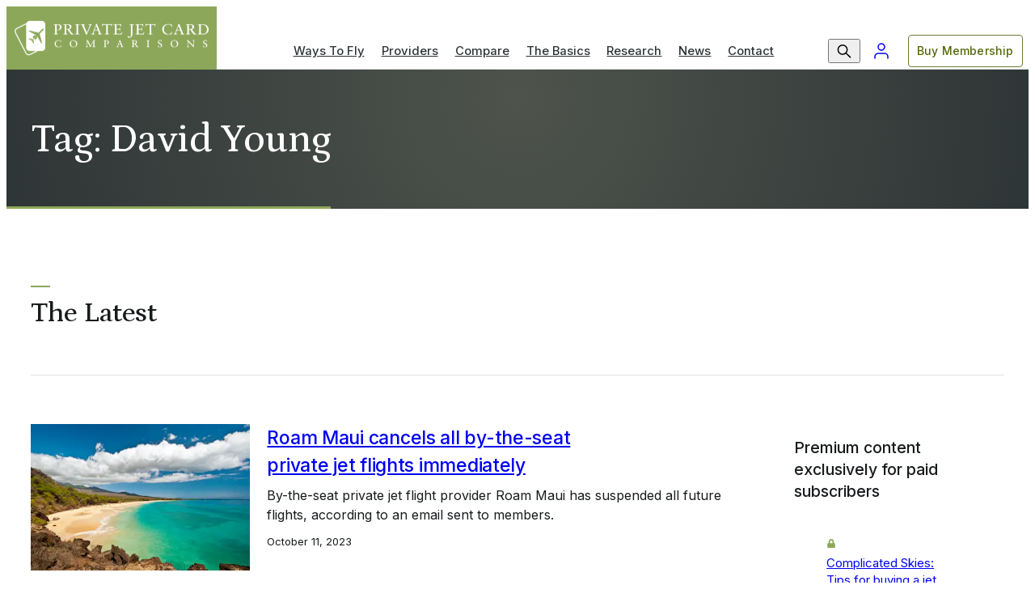

--- FILE ---
content_type: text/html; charset=UTF-8
request_url: https://privatejetcardcomparisons.com/tag/david-young/
body_size: 20356
content:
<!DOCTYPE html>
<html lang="en-US">
<head>
	<meta charset="UTF-8">
	<meta name="viewport" content="initial-scale=1, viewport-fit=cover">
	<meta name="format-detection" content="telephone=no">
	<meta name="theme-color" content="#8CA75A">

	<link rel="preconnect" href="https://fonts.gstatic.com" crossorigin />

	<!-- We use the full link to the CSS file in the rest of the tags -->
	<link rel="preload" as="style" href="https://fonts.googleapis.com/css2?family=Inter:wght@400;500;600&family=Petrona:wght@500&display=swap" />
	<link fetchpriority="medium" rel="stylesheet" href="https://fonts.googleapis.com/css2?family=Inter:wght@400;500;600&family=Petrona:wght@500&display=swap" media="print" onload="this.media='all'" />

	<noscript>
	<link rel="stylesheet" href="https://fonts.googleapis.com/css2?family=Inter:wght@400;500;600&family=Petrona:wght@500&display=swap" />
	</noscript>

	<meta name='robots' content='index, follow, max-image-preview:large, max-snippet:-1, max-video-preview:-1' />
	<style>img:is([sizes="auto" i], [sizes^="auto," i]) { contain-intrinsic-size: 3000px 1500px }</style>
	<script>window._wca = window._wca || [];</script>

	<!-- This site is optimized with the Yoast SEO Premium plugin v26.7 (Yoast SEO v26.7) - https://yoast.com/wordpress/plugins/seo/ -->
	<title>David Young Archives - Private Jet Card Comparisons</title>
	<link rel="canonical" href="https://privatejetcardcomparisons.com/tag/david-young/" />
	<meta property="og:locale" content="en_US" />
	<meta property="og:type" content="article" />
	<meta property="og:title" content="David Young Archives" />
	<meta property="og:url" content="https://privatejetcardcomparisons.com/tag/david-young/" />
	<meta property="og:site_name" content="Private Jet Card Comparisons" />
	<meta name="twitter:card" content="summary_large_image" />
	<meta name="twitter:site" content="@DougGollan" />
	<script type="application/ld+json" class="yoast-schema-graph">{"@context":"https://schema.org","@graph":[{"@type":"CollectionPage","@id":"https://privatejetcardcomparisons.com/tag/david-young/","url":"https://privatejetcardcomparisons.com/tag/david-young/","name":"David Young Archives - Private Jet Card Comparisons","isPartOf":{"@id":"https://privatejetcardcomparisons.com/#website"},"primaryImageOfPage":{"@id":"https://privatejetcardcomparisons.com/tag/david-young/#primaryimage"},"image":{"@id":"https://privatejetcardcomparisons.com/tag/david-young/#primaryimage"},"thumbnailUrl":"https://cdn.privatejetcardcomparisons.com/uploads/shutterstock_95105545.jpg","breadcrumb":{"@id":"https://privatejetcardcomparisons.com/tag/david-young/#breadcrumb"},"inLanguage":"en-US"},{"@type":"ImageObject","inLanguage":"en-US","@id":"https://privatejetcardcomparisons.com/tag/david-young/#primaryimage","url":"https://cdn.privatejetcardcomparisons.com/uploads/shutterstock_95105545.jpg","contentUrl":"https://cdn.privatejetcardcomparisons.com/uploads/shutterstock_95105545.jpg","width":3300,"height":2196,"caption":"Maui"},{"@type":"BreadcrumbList","@id":"https://privatejetcardcomparisons.com/tag/david-young/#breadcrumb","itemListElement":[{"@type":"ListItem","position":1,"name":"Home","item":"https://privatejetcardcomparisons.com/"},{"@type":"ListItem","position":2,"name":"David Young"}]},{"@type":"WebSite","@id":"https://privatejetcardcomparisons.com/#website","url":"https://privatejetcardcomparisons.com/","name":"Private Jet Card Comparisons","description":"Compare over 250 private jet card membership programs by 65 variables in 1 place","publisher":{"@id":"https://privatejetcardcomparisons.com/#organization"},"potentialAction":[{"@type":"SearchAction","target":{"@type":"EntryPoint","urlTemplate":"https://privatejetcardcomparisons.com/?s={search_term_string}"},"query-input":{"@type":"PropertyValueSpecification","valueRequired":true,"valueName":"search_term_string"}}],"inLanguage":"en-US"},{"@type":"Organization","@id":"https://privatejetcardcomparisons.com/#organization","name":"Private Jet Card Comparisons","url":"https://privatejetcardcomparisons.com/","logo":{"@type":"ImageObject","inLanguage":"en-US","@id":"https://privatejetcardcomparisons.com/#/schema/logo/image/","url":"https://privatejetcardcomparisons.com/wp-content/uploads/cropped-pjcc-logo_badge_color-1.png","contentUrl":"https://privatejetcardcomparisons.com/wp-content/uploads/cropped-pjcc-logo_badge_color-1.png","width":512,"height":512,"caption":"Private Jet Card Comparisons"},"image":{"@id":"https://privatejetcardcomparisons.com/#/schema/logo/image/"},"sameAs":["https://www.facebook.com/privatejetcardcomparisons/","https://x.com/DougGollan","https://www.instagram.com/private_jet_card_comparisons/","https://www.linkedin.com/company/private-jet-card-comparisons/","https://www.youtube.com/channel/UCm3ridTmJ2tc65Us9axeoxA"]}]}</script>
	<!-- / Yoast SEO Premium plugin. -->


<link rel='stylesheet' id='wc-memberships-blocks-css' href='https://privatejetcardcomparisons.com/wp-content/plugins/woocommerce-memberships/assets/css/blocks/wc-memberships-blocks.min.css?ver=1.27.5' type='text/css' media='all' />
<style id='jetpack-sharing-buttons-style-inline-css' type='text/css'>
.jetpack-sharing-buttons__services-list{display:flex;flex-direction:row;flex-wrap:wrap;gap:0;list-style-type:none;margin:5px;padding:0}.jetpack-sharing-buttons__services-list.has-small-icon-size{font-size:12px}.jetpack-sharing-buttons__services-list.has-normal-icon-size{font-size:16px}.jetpack-sharing-buttons__services-list.has-large-icon-size{font-size:24px}.jetpack-sharing-buttons__services-list.has-huge-icon-size{font-size:36px}@media print{.jetpack-sharing-buttons__services-list{display:none!important}}.editor-styles-wrapper .wp-block-jetpack-sharing-buttons{gap:0;padding-inline-start:0}ul.jetpack-sharing-buttons__services-list.has-background{padding:1.25em 2.375em}
</style>
<link rel='stylesheet' id='wpdm-font-awesome-css' href='https://use.fontawesome.com/releases/v6.7.2/css/all.css?ver=6.8.3' type='text/css' media='all' />
<link rel='stylesheet' id='jetpack-instant-search-css' href='https://privatejetcardcomparisons.com/wp-content/plugins/jetpack/jetpack_vendor/automattic/jetpack-search/build/instant-search/jp-search.chunk-main-payload.css?minify=false&#038;ver=62e24c826fcd11ccbe81' type='text/css' media='all' />
<link rel='stylesheet' id='wc-memberships-frontend-css' href='https://privatejetcardcomparisons.com/wp-content/plugins/woocommerce-memberships/assets/css/frontend/wc-memberships-frontend.min.css?ver=1.27.5' type='text/css' media='all' />
<link rel='stylesheet' id='issuem-leaky-paywall-css' href='https://privatejetcardcomparisons.com/wp-content/plugins/leaky-paywall//css/issuem-leaky-paywall.css?ver=4.22.6' type='text/css' media='all' />
<link rel='stylesheet' id='app-styles-css' href='https://privatejetcardcomparisons.com/wp-content/themes/pjcc/dist/style.css?ver=1762293476' type='text/css' media='all' />
<script type="text/javascript" src="https://c0.wp.com/c/6.8.3/wp-includes/js/jquery/jquery.min.js" id="jquery-core-js"></script>
<script type="text/javascript" src="https://c0.wp.com/c/6.8.3/wp-includes/js/jquery/jquery-migrate.min.js" id="jquery-migrate-js"></script>
<script type="text/javascript" src="https://privatejetcardcomparisons.com/wp-content/plugins/download-manager/assets/js/wpdm.min.js?ver=6.8.3" id="wpdmjs-js"></script>
<script type="text/javascript" id="wpdm-frontjs-js-extra">
/* <![CDATA[ */
var wpdm_url = {"home":"https:\/\/privatejetcardcomparisons.com\/","site":"https:\/\/privatejetcardcomparisons.com\/","ajax":"https:\/\/privatejetcardcomparisons.com\/wp-admin\/admin-ajax.php","page_code":"d10a2b4ec1c292ca8f08894fc65c6e05"};
var wpdm_js = {"spinner":"<i class=\"fas fa-sun fa-spin\"><\/i>","client_id":"0e8c78886908d3f3c2f019df11d26af7"};
var wpdm_strings = {"pass_var":"Password Verified!","pass_var_q":"Please click following button to start download.","start_dl":"Start Download"};
/* ]]> */
</script>
<script type="text/javascript" src="https://privatejetcardcomparisons.com/wp-content/plugins/download-manager/assets/js/front.min.js?ver=7.0.6" id="wpdm-frontjs-js"></script>
<script type="text/javascript" src="https://privatejetcardcomparisons.com/wp-content/themes/pjcc/dist/vendor.js?ver=1762293476" id="vendor-scripts-js"></script>
<script type="text/javascript" src="https://stats.wp.com/s-202604.js" id="woocommerce-analytics-js" defer="defer" data-wp-strategy="defer"></script>
	<style>img#wpstats{display:none}</style>
					<!-- Google Tag Manager -->
			<script>(function(w,d,s,l,i){w[l]=w[l]||[];w[l].push({'gtm.start':
			new Date().getTime(),event:'gtm.js'});var f=d.getElementsByTagName(s)[0],
			j=d.createElement(s),dl=l!='dataLayer'?'&l='+l:'';j.async=true;j.src=
			'https://www.googletagmanager.com/gtm.js?id='+i+dl;f.parentNode.insertBefore(j,f);
			})(window,document,'script','dataLayer','GTM-PQGW7FB');</script>
			<!-- End: Google Tag Manager -->
	<link rel="icon" href="https://privatejetcardcomparisons.com/wp-content/uploads/cropped-pjcc_badge_v2-ko.png?w=32&#038;h=32&#038;fit=crop" sizes="32x32" />
<link rel="icon" href="https://privatejetcardcomparisons.com/wp-content/uploads/cropped-pjcc_badge_v2-ko.png?w=192&#038;h=192&#038;fit=crop" sizes="192x192" />
<link rel="apple-touch-icon" href="https://privatejetcardcomparisons.com/wp-content/uploads/cropped-pjcc_badge_v2-ko.png?w=180&#038;h=180&#038;fit=crop" />
<meta name="msapplication-TileImage" content="https://privatejetcardcomparisons.com/wp-content/uploads/cropped-pjcc_badge_v2-ko.png?w=270&#038;h=270&#038;fit=crop" />
<meta name="generator" content="WordPress Download Manager 7.0.6" />
		        <style>
            /* WPDM Link Template Styles */        </style>
		        <script>
            function wpdm_rest_url(request) {
                return "https://privatejetcardcomparisons.com/wp-json/wpdm/" + request;
            }
        </script>
		
	<!-- <script id="mcjs">!function(c,h,i,m,p){m=c.createElement(h),p=c.getElementsByTagName(h)[0],m.async=1,m.src=i,p.parentNode.insertBefore(m,p)}(document,"script","https://chimpstatic.com/mcjs-connected/js/users/2ac75a260d3cd14c399fb5ddc/03d07ad4f6b72d7fae341a9cf.js");</script> -->
	<!-- <script id="mcjs">
		function showMcPopup() {
			!function(c,h,i,m,p){m=c.createElement(h),p=c.getElementsByTagName(h)[0],m.async=1,m.src=i,p.parentNode.insertBefore(m,p)}(document,"script","https://chimpstatic.com/mcjs-connected/js/users/2ac75a260d3cd14c399fb5ddc/03d07ad4f6b72d7fae341a9cf.js");
			document.cookie = "MCPopupClosed=; expires=Thu, 01 Jan 1970 00:00:00 UTC; path=/;";
			document.cookie = "MCPopupSubscribed=; expires=Thu, 01 Jan 1970 00:00:00 UTC; path=/;";
		}
		showMcPopup();
	</script> -->

	<style>
		@container card-media (width > 500px) {
			*:is(.card, .widget)[data-tag="paywall"] .media:before {
				/* width: 48px; */
				/* height: 48px; */
				content: none;
			}

			*:is(.card, .widget)[data-tag="paywall"] .media:after {
				margin: unset;
				border-top: unset;
				text-shadow: unset;
				background-image: url("data:image/svg+xml,%3Csvg xmlns='http://www.w3.org/2000/svg' width='32' height='32'%3E %3Cg data-name='Group 5242' transform='translate(0 -.02)'%3E %3Ccircle data-name='Ellipse 104' cx='16' cy='16' r='16' transform='translate(0 .02)' fill='%238ca75a'/%3E %3Cpath data-name='Icon awesome-lock' d='M20.489 14.647h-.659v-2.25a4.5 4.5 0 0 0-4.176-4.75 4.5 4.5 0 0 0-4.176 4.75v2.25h-.659a1.419 1.419 0 0 0-1.319 1.5v6a1.419 1.419 0 0 0 1.319 1.5h9.67a1.419 1.419 0 0 0 1.319-1.5v-6a1.419 1.419 0 0 0-1.319-1.5Zm-2.857 0h-3.956v-2.25a2.13 2.13 0 0 1 1.978-2.25 2.13 2.13 0 0 1 1.978 2.25Z' fill='%23fff'/%3E %3C/g%3E %3C/svg%3E");
				background-repeat: no-repeat;
				background-position: 2px 2px;
				background-size: 32px;
				padding: 0px 16px 0px 0px;
				color: var(--color-text-impact);
				text-indent: 40px;
				height: 36px;
				line-height: 36px;
				width: auto;
				display: inline-block;
				left: var(--card--body-x-pad);
				right: unset;
				top: unset;
				bottom: var(--card--body-y-pad);
				background-color: var(--color-base-white);
				border-radius: 50px;
				text-align: left;
				justify-content: start;
				align-items: start;
				filter: drop-shadow(0 3px 0 var(--color-green)) drop-shadow(2px 4px 6px rgba(0, 0, 0, .3));

				/* font-size: 20px;
				border-top: 24px solid transparent; */
			}

			*:is(.card, .widget)[data-tag="paywall"] .media-asset:before {
				content: none;
			}
		}

		@container card-media (width < 150px) {
			*:is(.card, .widget)[data-tag="paywall"] .media:after {
				content: none;
			}
		}

		@container card-media (width < 100px) {
			*:is(.card, .widget)[data-tag="paywall"] .media:before {
				width: 24px;
				height: 24px;
			}
		}
	</style>
</head>
<body class="archive tag tag-david-young tag-5723 wp-theme-pjcc theme-pjcc jps-theme-pjcc not-logged-in">
			<div class="navigation-wrapper" data-js="navmenu-items">
	<a href="#" class="navigation-item--skip button">
		<span class="button-label">Skip to Content</span>
		<span class="button-effect"></span>
	</a>
	<div class="navigation-container">
		<div class="navigation-row">
			<div class="navigation-item--logo">
				<a class="navigation-item--logo-a" href="/" title="Private Jet Card Comparisons">
											<!-- <img class="navigation-item--logo-color" src="https://cdn.privatejetcardcomparisons.com/uploads/pjcc_logo_v2-ko.png?auto=format&q=65&w=520" alt="Private Jet Card Comparisons" width="240" height="50"> -->
						<img class="navigation-item--logo-color" src="https://cdn.privatejetcardcomparisons.com/uploads/pjcc_logo_v2-ko.png" alt="Private Jet Card Comparisons" width="240">
														</a>
				<span class="navigation-item--logo-alt button">
					<span class="button-label">Homepage</span>
					<span class="button-effect"></span>
				</span>
				<a class="navigation-mobileAccount" href="/my-account">
					My Account
				</a>
				<button class="navigation-hamburger" data-js="navmenu-btn" aria-label="Expand Navigation Menu">
					<div class="navigation-hamburger--inner">
						<div></div>
						<div></div>
						<div></div>
						<div></div>
					</div>
				</button>
			</div>

			<form class="navigation-item--search" method="GET" action="https://privatejetcardcomparisons.com" autocomplete="off">
				<div class="formInput formInput_simple">
					<input class="formInput_input" type="text" id="nav-search-input" name="s" placeholder=" " autocomplete="off" required />
					<label class="formInput_label" for="nav-search-input">What are you looking for?</label>
					<div class="formInput_outline"></div>
				</div>
				<button aria-label="Search" type="submit"></button>
			</form>

			<div class="navigation-item--nav navigation-item--nav-primary">
									<ul id="menu-header" class="menu"><li id="menu-item-141" class="nav_top__ways menu-item menu-item-type-post_type menu-item-object-page menu-item-has-children menu-item-141"><a href="https://privatejetcardcomparisons.com/ways-to-fly">Ways To Fly</a>
<ul class="sub-menu">
	<li id="menu-item-8228" class="mobile-overview menu-item menu-item-type-post_type menu-item-object-page menu-item-8228"><a href="https://privatejetcardcomparisons.com/ways-to-fly">Overview</a></li>
	<li id="menu-item-585851" class="menu-item menu-item-type-post_type menu-item-object-page menu-item-585851"><a href="https://privatejetcardcomparisons.com/ways-to-fly/jet-card-costs-what-you-need-to-know-before-you-buy/what-to-ask">Jet Cards and Memberships</a></li>
	<li id="menu-item-585844" class="menu-item menu-item-type-post_type menu-item-object-post menu-item-585844"><a href="https://privatejetcardcomparisons.com/2019/10/15/private-jet-fractional-ownership-and-leases-a-complete-guide">Fractional Ownership and Leases</a></li>
	<li id="menu-item-227" class="menu-item menu-item-type-post_type menu-item-object-page menu-item-227"><a href="https://privatejetcardcomparisons.com/ways-to-fly/private-jet-charter-how-to-rent-a-private-jet">On-Demand Charter</a></li>
	<li id="menu-item-228" class="menu-item menu-item-type-post_type menu-item-object-page menu-item-228"><a href="https://privatejetcardcomparisons.com/ways-to-fly/shared-private-jets-guide">Jet Sharing and By-the-Seat</a></li>
	<li id="menu-item-224" class="menu-item menu-item-type-post_type menu-item-object-page menu-item-224"><a href="https://privatejetcardcomparisons.com/ways-to-fly/buying-a-private-jet-step-by-step-for-first-timers">Buy A Jet</a></li>
</ul>
</li>
<li id="menu-item-142" class="nav_top__providers menu-item menu-item-type-post_type menu-item-object-page menu-item-142"><a href="https://privatejetcardcomparisons.com/providers">Providers</a></li>
<li id="menu-item-140" class="nav_top__compare menu-item menu-item-type-post_type menu-item-object-page menu-item-has-children menu-item-140"><a href="https://privatejetcardcomparisons.com/compare">Compare</a>
<ul class="sub-menu">
	<li id="menu-item-8229" class="mobile-overview menu-item menu-item-type-post_type menu-item-object-page menu-item-8229"><a href="https://privatejetcardcomparisons.com/compare">Overview</a></li>
	<li id="menu-item-8331" class="menu-item menu-item-type-post_type menu-item-object-page menu-item-8331"><a href="https://privatejetcardcomparisons.com/compare/jet-card-comparisons-by-company">Private Jet Card Providers</a></li>
	<li id="menu-item-225" class="menu-item menu-item-type-post_type menu-item-object-page menu-item-225"><a href="https://privatejetcardcomparisons.com/ways-to-fly/fractional-aircraft-ownership-comparisons-by-company">Fractional Ownership Providers</a></li>
	<li id="menu-item-575497" class="menu-item menu-item-type-post_type menu-item-object-page menu-item-575497"><a href="https://privatejetcardcomparisons.com/aircraft">Aircraft and Manufacturers</a></li>
	<li id="menu-item-244" class="menu-item menu-item-type-post_type menu-item-object-page menu-item-has-children menu-item-244"><a href="https://privatejetcardcomparisons.com/compare/aircraft-by-size">Private Jets by Size</a>
	<ul class="sub-menu">
		<li id="menu-item-7998" class="menu-item menu-item-type-post_type menu-item-object-page menu-item-7998"><a href="https://privatejetcardcomparisons.com/compare/aircraft-by-size/roomiest-small-and-light-size-private-jets">Compare Light Jets by Cabin Size</a></li>
		<li id="menu-item-7999" class="menu-item menu-item-type-post_type menu-item-object-page menu-item-7999"><a href="https://privatejetcardcomparisons.com/compare/aircraft-by-size/these-are-the-most-spacious-midsize-jets">Compare Midsize Jets by Cabin Size</a></li>
		<li id="menu-item-7997" class="menu-item menu-item-type-post_type menu-item-object-page menu-item-7997"><a href="https://privatejetcardcomparisons.com/compare/aircraft-by-size/these-are-the-most-spacious-large-cabin-private-jets">Compare Large Jets by Cabin Size</a></li>
	</ul>
</li>
	<li id="menu-item-242" class="menu-item menu-item-type-post_type menu-item-object-page menu-item-has-children menu-item-242"><a href="https://privatejetcardcomparisons.com/compare/aircraft-by-range">Private Jets by Range</a>
	<ul class="sub-menu">
		<li id="menu-item-7995" class="menu-item menu-item-type-post_type menu-item-object-page menu-item-7995"><a href="https://privatejetcardcomparisons.com/compare/aircraft-by-range/longest-range-light-jets">Compare Light Jets by Range</a></li>
		<li id="menu-item-7996" class="menu-item menu-item-type-post_type menu-item-object-page menu-item-7996"><a href="https://privatejetcardcomparisons.com/compare/aircraft-by-range/these-midsize-private-jets-have-the-longest-range">Compare Midsize Jets by Range</a></li>
		<li id="menu-item-7994" class="menu-item menu-item-type-post_type menu-item-object-page menu-item-7994"><a href="https://privatejetcardcomparisons.com/compare/aircraft-by-range/these-large-cabin-private-jets-have-the-longest-range">Compare Large Jets by Range</a></li>
	</ul>
</li>
	<li id="menu-item-240" class="menu-item menu-item-type-post_type menu-item-object-page menu-item-has-children menu-item-240"><a href="https://privatejetcardcomparisons.com/compare/aircraft-by-baggage-capacity">Private Jets by Capacity</a>
	<ul class="sub-menu">
		<li id="menu-item-7992" class="menu-item menu-item-type-post_type menu-item-object-page menu-item-7992"><a href="https://privatejetcardcomparisons.com/compare/aircraft-by-baggage-capacity/these-light-jets-have-the-most-baggage-capacity">Compare Light Jets by Baggage Capacity</a></li>
		<li id="menu-item-7993" class="menu-item menu-item-type-post_type menu-item-object-page menu-item-7993"><a href="https://privatejetcardcomparisons.com/compare/aircraft-by-baggage-capacity/midsize-private-jets-baggage-capacity">Compare Midsize Jets by Baggage Capacity</a></li>
		<li id="menu-item-7991" class="menu-item menu-item-type-post_type menu-item-object-page menu-item-7991"><a href="https://privatejetcardcomparisons.com/compare/aircraft-by-baggage-capacity/these-large-cabin-private-jets-have-the-most-room-for-your-baggage">Compare Large Jets by Baggage Capacity</a></li>
	</ul>
</li>
	<li id="menu-item-243" class="menu-item menu-item-type-post_type menu-item-object-page menu-item-has-children menu-item-243"><a href="https://privatejetcardcomparisons.com/compare/aircraft-by-speed">Private Jets by Speed</a>
	<ul class="sub-menu">
		<li id="menu-item-8001" class="menu-item menu-item-type-post_type menu-item-object-page menu-item-8001"><a href="https://privatejetcardcomparisons.com/compare/aircraft-by-speed/these-are-the-fastest-light-jets">Compare Light Jets by Speed</a></li>
		<li id="menu-item-8002" class="menu-item menu-item-type-post_type menu-item-object-page menu-item-8002"><a href="https://privatejetcardcomparisons.com/compare/aircraft-by-speed/fastest-midsize-private-jets">Compare Midsize Jets by Speed</a></li>
		<li id="menu-item-8000" class="menu-item menu-item-type-post_type menu-item-object-page menu-item-8000"><a href="https://privatejetcardcomparisons.com/compare/aircraft-by-speed/these-are-the-fastest-large-cabin-private-jets">Compare Large Jets by Speed</a></li>
	</ul>
</li>
	<li id="menu-item-245" class="menu-item menu-item-type-post_type menu-item-object-page menu-item-has-children menu-item-245"><a href="https://privatejetcardcomparisons.com/compare/popular-routes">Popular Private Jet Routes</a>
	<ul class="sub-menu">
		<li id="menu-item-8003" class="menu-item menu-item-type-post_type menu-item-object-page menu-item-8003"><a href="https://privatejetcardcomparisons.com/compare/popular-routes/private-jet-flight-cost-to-aspen">Aspen</a></li>
		<li id="menu-item-8004" class="menu-item menu-item-type-post_type menu-item-object-page menu-item-8004"><a href="https://privatejetcardcomparisons.com/compare/popular-routes/private-jet-flight-cost-to-las-vegas">Las Vegas</a></li>
		<li id="menu-item-8005" class="menu-item menu-item-type-post_type menu-item-object-page menu-item-8005"><a href="https://privatejetcardcomparisons.com/compare/popular-routes/private-jet-flight-cost-to-new-york-city">New York City</a></li>
		<li id="menu-item-8006" class="menu-item menu-item-type-post_type menu-item-object-page menu-item-8006"><a href="https://privatejetcardcomparisons.com/compare/popular-routes/private-jet-flight-costs-to-south-florida-including-miami-fort-lauderdale-and-palm-beach">South Florida</a></li>
	</ul>
</li>
</ul>
</li>
<li id="menu-item-139" class="nav_top__basics menu-item menu-item-type-post_type menu-item-object-page menu-item-has-children menu-item-139"><a href="https://privatejetcardcomparisons.com/the-basics">The Basics</a>
<ul class="sub-menu">
	<li id="menu-item-8230" class="mobile-overview menu-item menu-item-type-post_type menu-item-object-page menu-item-8230"><a href="https://privatejetcardcomparisons.com/the-basics">Overview</a></li>
	<li id="menu-item-203" class="menu-item menu-item-type-post_type menu-item-object-page menu-item-203"><a href="https://privatejetcardcomparisons.com/the-basics/top-10-reasons-to-fly-privately">Top 10 Reasons To Fly Privately</a></li>
	<li id="menu-item-202" class="menu-item menu-item-type-post_type menu-item-object-page menu-item-202"><a href="https://privatejetcardcomparisons.com/the-basics/private-jet-101-first-timers-guide">First-Timers Guide</a></li>
	<li id="menu-item-201" class="menu-item menu-item-type-post_type menu-item-object-page menu-item-201"><a href="https://privatejetcardcomparisons.com/the-basics/frequently-asked-questions">Frequently Asked Questions</a></li>
	<li id="menu-item-200" class="menu-item menu-item-type-post_type menu-item-object-page menu-item-200"><a href="https://privatejetcardcomparisons.com/the-basics/private-jet-card-glossary-a-to-z">Private Jet Glossary</a></li>
	<li id="menu-item-199" class="menu-item menu-item-type-post_type menu-item-object-page menu-item-199"><a href="https://privatejetcardcomparisons.com/the-basics/private-jet-safety-key-questions-to-ask">Private Jet Safety</a></li>
	<li id="menu-item-198" class="menu-item menu-item-type-post_type menu-item-object-page menu-item-198"><a href="https://privatejetcardcomparisons.com/the-basics/part-135-charter-operators-and-private-jet-safety">What is FAR Part 135</a></li>
	<li id="menu-item-197" class="menu-item menu-item-type-post_type menu-item-object-page menu-item-197"><a href="https://privatejetcardcomparisons.com/the-basics/quick-reference-private-aviation-resources">Private Aviation Resources</a></li>
	<li id="menu-item-196" class="menu-item menu-item-type-post_type menu-item-object-page menu-item-196"><a href="https://privatejetcardcomparisons.com/the-basics/what-is-an-fbo-explaining-fixed-base-operators">What is an FBO?</a></li>
	<li id="menu-item-195" class="menu-item menu-item-type-post_type menu-item-object-page menu-item-195"><a href="https://privatejetcardcomparisons.com/the-basics/private-jet-online-flightime-calculator">Flight Time Calculator</a></li>
	<li id="menu-item-194" class="menu-item menu-item-type-post_type menu-item-object-page menu-item-194"><a href="https://privatejetcardcomparisons.com/the-basics/private-jet-fuel-cost-per-hour-in-gallons">Fuel Cost Calculator</a></li>
</ul>
</li>
<li id="menu-item-138" class="nav_top__research menu-item menu-item-type-post_type menu-item-object-page menu-item-has-children menu-item-138"><a href="https://privatejetcardcomparisons.com/research">Research</a>
<ul class="sub-menu">
	<li id="menu-item-8231" class="mobile-overview menu-item menu-item-type-post_type menu-item-object-page menu-item-8231"><a href="https://privatejetcardcomparisons.com/research">Overview</a></li>
	<li id="menu-item-8033" class="menu-item menu-item-type-post_type menu-item-object-page menu-item-8033"><a href="https://privatejetcardcomparisons.com/research/wingx-global-flight-activity">Weekly Flight Activity from WingX</a></li>
	<li id="menu-item-8032" class="menu-item menu-item-type-post_type menu-item-object-page menu-item-8032"><a href="https://privatejetcardcomparisons.com/research/argus-monthly">Monthly Flight Activity from ARGUS</a></li>
	<li id="menu-item-8031" class="menu-item menu-item-type-post_type menu-item-object-page menu-item-8031"><a href="https://privatejetcardcomparisons.com/research/pjcc-research">Quarterly Jet Card Pricing Report</a></li>
	<li id="menu-item-8030" class="menu-item menu-item-type-post_type menu-item-object-page menu-item-8030"><a href="https://privatejetcardcomparisons.com/research/top-airports">Top Private Jet Airports By Year</a></li>
	<li id="menu-item-8029" class="menu-item menu-item-type-post_type menu-item-object-page menu-item-8029"><a href="https://privatejetcardcomparisons.com/research/top-operators">Top Charter/Fractional Operators By Year</a></li>
	<li id="menu-item-585542" class="menu-item menu-item-type-post_type menu-item-object-page menu-item-585542"><a href="https://privatejetcardcomparisons.com/new-private-jet-deliveries-by-manufacturer-2015-to-2020">New Private Jet Deliveries By Year</a></li>
	<li id="menu-item-585770" class="menu-item menu-item-type-post_type menu-item-object-page menu-item-585770"><a href="https://privatejetcardcomparisons.com/private-jet-charter-fractional-total-flight-hours-since-2007-by-year">Private Jet Charter, Fractional, Total Flight Hours By Year</a></li>
	<li id="menu-item-585541" class="menu-item menu-item-type-post_type menu-item-object-post menu-item-585541"><a href="https://privatejetcardcomparisons.com/2020/11/11/lets-make-a-deal-the-private-jet-ma-market-is-hot-but-not-without-risks">Private Aviation M&#038;A Deal Book</a></li>
	<li id="menu-item-575309" class="menu-item menu-item-type-post_type menu-item-object-product menu-item-575309"><a href="https://privatejetcardcomparisons.com/product/jet-card-marketing-research-industry-analysis-report-2021">Buy Industry Research</a></li>
</ul>
</li>
<li id="menu-item-127" class="nav_top__news menu-item menu-item-type-post_type menu-item-object-page current_page_parent menu-item-127"><a href="https://privatejetcardcomparisons.com/blog">News</a></li>
<li id="menu-item-137" class="nav_top__contact menu-item menu-item-type-post_type menu-item-object-page menu-item-has-children menu-item-137"><a href="https://privatejetcardcomparisons.com/contact">Contact</a>
<ul class="sub-menu">
	<li id="menu-item-576023" class="menu-item menu-item-type-post_type menu-item-object-page menu-item-576023"><a href="https://privatejetcardcomparisons.com/contact">Contact</a></li>
	<li id="menu-item-576022" class="menu-item menu-item-type-post_type menu-item-object-page menu-item-576022"><a href="https://privatejetcardcomparisons.com/about-us">About Us</a></li>
	<li id="menu-item-584773" class="menu-item menu-item-type-custom menu-item-object-custom menu-item-584773"><a href="https://privatejetcardcomparisons.com/product/enterprise-direct-private-jet-card-comparisons">Enterprise Solutions</a></li>
	<li id="menu-item-584780" class="menu-item menu-item-type-post_type menu-item-object-page menu-item-584780"><a href="https://privatejetcardcomparisons.com/careers">Careers</a></li>
	<li id="menu-item-576024" class="menu-item menu-item-type-post_type menu-item-object-page menu-item-576024"><a href="https://privatejetcardcomparisons.com/affiliate-program">Affiliate Program</a></li>
</ul>
</li>
</ul>							</div>
			
			<div class="navigation-item--nav navigation-item--nav-utility">
				<ul>
					<li class="navigation-item--nav-utility--icon navigation-item--nav-utility--icon-search">
						<button data-js="modal-btn" data-modal="search" title="Search">
							<svg xmlns="http://www.w3.org/2000/svg" width="24" height="24" viewBox="0 0 24 24"><circle cx="10.05" cy="10.43" r="5.68" fill="none" stroke="currentColor" stroke-linecap="round" stroke-linejoin="round" stroke-width="1.5"/><line x1="19.55" y1="19.78" x2="14.06" y2="14.44" fill="none" stroke="currentColor" stroke-linecap="round" stroke-linejoin="round" stroke-width="1.5"/></svg>
						</button>
					</li>

					<li class="navigation-item--nav-utility--icon navigation-item--nav-utility--icon-account">
						<a href="/my-account" aria-label="Login to My Account">
							<svg xmlns="http://www.w3.org/2000/svg" width="24" height="24" viewBox="0 0 24 24" fill="none" stroke="currentColor" stroke-width="1.5" stroke-linecap="round" stroke-linejoin="round" class="feather feather-user"><path d="M20 21v-2a4 4 0 0 0-4-4H8a4 4 0 0 0-4 4v2"></path><circle cx="12" cy="7" r="4"></circle></svg>
						</a>
					</li>

											
											<li class="navigation-item--nav-utility--action">
							<a class="button button--secondary button--sm" href="https://privatejetcardcomparisons.com/private-jet-card-comparisons-access">
								<span class="button-label">Buy Membership</span>
								<span class="button-effect"></span>
							</a>
						</li>
									</ul>
			</div>

							<div class="fab-wrapper navigation-item--mobileCTA">
					<a class="button button--tertiary button--lg" href="https://privatejetcardcomparisons.com/private-jet-card-comparisons-access">
						<span class="button-label">Buy Membership</span>
						<span class="button-effect"></span>
					</a>
				</div>
					</div>
	</div>
</div>
	<!-- <style>:root { --layout-max-width: 1284px; }</style> -->
<div class="heroRibbon-wrapper">
	<div class="heroRibbon-wrapper--row heroRibbon-top  palette-on-dark palette-use-bg">
		<div class="heroRibbon-top--container">
			
							<div class="heroRibbon-title">
						<h1 class="heroRibbon-heading title-xxx-large">Tag: David Young</h1>
				</div>
					</div>
	</div>

	</div>
<div class="blogArticleList-wrapper">
	<div class="blogArticleList-container">
					<div class="blogArticleList-row blogArticleList-title">
					<div class="sectionTitle-medium">
		<div class="sectionTitle-divider"></div>

		<div class="sectionTitle-heading" >
				<h3 class="sectionTitle-heading--label title-x-large text-motif">The Latest</h3>
					</div>

			</div>
			</div>
		
		<div class="blogArticleList-row blogArticleList-columns">
							<div class="blogArticleList-columns--primary" data-js="lm-container">
											<article data-count="1" class="card blogCard-style-1 card-layout--ltr">
	<div class="card__wrapper">
		<div class="card__inner">
							<div class="card__media">
					<div class="media ratio-3x2">
			<div class="media-asset">
			<img class="media-object lazyload" data-src="https://cdn.privatejetcardcomparisons.com/uploads/shutterstock_95105545.jpg?auto=format&amp;q=35&amp;h=1&amp;ar=3%3A2&amp;fit=crop" data-srcset="https://cdn.privatejetcardcomparisons.com/uploads/shutterstock_95105545.jpg?auto=format&amp;q=35&amp;h=1&amp;ar=3%3A2&amp;fit=crop&amp;w=116 92w, https://cdn.privatejetcardcomparisons.com/uploads/shutterstock_95105545.jpg?auto=format&amp;q=35&amp;h=1&amp;ar=3%3A2&amp;fit=crop&amp;w=136 108w, https://cdn.privatejetcardcomparisons.com/uploads/shutterstock_95105545.jpg?auto=format&amp;q=35&amp;h=1&amp;ar=3%3A2&amp;fit=crop&amp;w=156 124w, https://cdn.privatejetcardcomparisons.com/uploads/shutterstock_95105545.jpg?auto=format&amp;q=35&amp;h=1&amp;ar=3%3A2&amp;fit=crop&amp;w=180 144w, https://cdn.privatejetcardcomparisons.com/uploads/shutterstock_95105545.jpg?auto=format&amp;q=35&amp;h=1&amp;ar=3%3A2&amp;fit=crop&amp;w=210 168w, https://cdn.privatejetcardcomparisons.com/uploads/shutterstock_95105545.jpg?auto=format&amp;q=35&amp;h=1&amp;ar=3%3A2&amp;fit=crop&amp;w=244 194w, https://cdn.privatejetcardcomparisons.com/uploads/shutterstock_95105545.jpg?auto=format&amp;q=35&amp;h=1&amp;ar=3%3A2&amp;fit=crop&amp;w=284 226w, https://cdn.privatejetcardcomparisons.com/uploads/shutterstock_95105545.jpg?auto=format&amp;q=35&amp;h=1&amp;ar=3%3A2&amp;fit=crop&amp;w=328 262w, https://cdn.privatejetcardcomparisons.com/uploads/shutterstock_95105545.jpg?auto=format&amp;q=35&amp;h=1&amp;ar=3%3A2&amp;fit=crop&amp;w=378 302w, https://cdn.privatejetcardcomparisons.com/uploads/shutterstock_95105545.jpg?auto=format&amp;q=35&amp;h=1&amp;ar=3%3A2&amp;fit=crop&amp;w=438 350w, https://cdn.privatejetcardcomparisons.com/uploads/shutterstock_95105545.jpg?auto=format&amp;q=35&amp;h=1&amp;ar=3%3A2&amp;fit=crop&amp;w=508 406w, https://cdn.privatejetcardcomparisons.com/uploads/shutterstock_95105545.jpg?auto=format&amp;q=35&amp;h=1&amp;ar=3%3A2&amp;fit=crop&amp;w=590 472w, https://cdn.privatejetcardcomparisons.com/uploads/shutterstock_95105545.jpg?auto=format&amp;q=35&amp;h=1&amp;ar=3%3A2&amp;fit=crop&amp;w=686 548w, https://cdn.privatejetcardcomparisons.com/uploads/shutterstock_95105545.jpg?auto=format&amp;q=35&amp;h=1&amp;ar=3%3A2&amp;fit=crop&amp;w=794 634w, https://cdn.privatejetcardcomparisons.com/uploads/shutterstock_95105545.jpg?auto=format&amp;q=35&amp;h=1&amp;ar=3%3A2&amp;fit=crop&amp;w=920 736w, https://cdn.privatejetcardcomparisons.com/uploads/shutterstock_95105545.jpg?auto=format&amp;q=35&amp;h=1&amp;ar=3%3A2&amp;fit=crop&amp;w=1068 854w, https://cdn.privatejetcardcomparisons.com/uploads/shutterstock_95105545.jpg?auto=format&amp;q=35&amp;h=1&amp;ar=3%3A2&amp;fit=crop&amp;w=1238 990w, https://cdn.privatejetcardcomparisons.com/uploads/shutterstock_95105545.jpg?auto=format&amp;q=35&amp;h=1&amp;ar=3%3A2&amp;fit=crop&amp;w=1436 1148w, https://cdn.privatejetcardcomparisons.com/uploads/shutterstock_95105545.jpg?auto=format&amp;q=35&amp;h=1&amp;ar=3%3A2&amp;fit=crop&amp;w=1666 1332w, https://cdn.privatejetcardcomparisons.com/uploads/shutterstock_95105545.jpg?auto=format&amp;q=35&amp;h=1&amp;ar=3%3A2&amp;fit=crop&amp;w=1930 1544w, https://cdn.privatejetcardcomparisons.com/uploads/shutterstock_95105545.jpg?auto=format&amp;q=35&amp;h=1&amp;ar=3%3A2&amp;fit=crop&amp;w=2010 1608w" data-sizes="auto" alt="" />
		</div>
	</div>
				</div>
			
			
							<div class="card__body">
											<div class="card__body-inner">
							<div class="card-line--2 title-medium">	<a href="/2023/10/11/roam-maui-cancels-all-by-the-seat-private-jet-flights-immediately/" class="card__action">Roam Maui cancels all by-the-seat private jet flights immediately</a>
</div><div class="card-line--3 body-medium theme-text-impact">By-the-seat private jet flight provider Roam Maui has suspended all future flights, according to an email sent to members.</div><div class="card-line--4 body-x-small theme-text-impact">October 11, 2023</div>						</div>
										
									</div>
					</div>
	</div>
</article>
											<article data-count="2" class="card blogCard-style-1 card-layout--ltr">
	<div class="card__wrapper">
		<div class="card__inner">
							<div class="card__media">
					<div class="media ratio-3x2">
			<div class="media-asset">
			<img class="media-object lazyload" data-src="https://cdn.privatejetcardcomparisons.com/uploads/Screen-Shot-2022-12-13-at-9.49.30-AM-e1670943128647.png?auto=format&amp;q=35&amp;h=1&amp;ar=3%3A2&amp;fit=crop" data-srcset="https://cdn.privatejetcardcomparisons.com/uploads/Screen-Shot-2022-12-13-at-9.49.30-AM-e1670943128647.png?auto=format&amp;q=35&amp;h=1&amp;ar=3%3A2&amp;fit=crop&amp;w=116 92w, https://cdn.privatejetcardcomparisons.com/uploads/Screen-Shot-2022-12-13-at-9.49.30-AM-e1670943128647.png?auto=format&amp;q=35&amp;h=1&amp;ar=3%3A2&amp;fit=crop&amp;w=136 108w, https://cdn.privatejetcardcomparisons.com/uploads/Screen-Shot-2022-12-13-at-9.49.30-AM-e1670943128647.png?auto=format&amp;q=35&amp;h=1&amp;ar=3%3A2&amp;fit=crop&amp;w=156 124w, https://cdn.privatejetcardcomparisons.com/uploads/Screen-Shot-2022-12-13-at-9.49.30-AM-e1670943128647.png?auto=format&amp;q=35&amp;h=1&amp;ar=3%3A2&amp;fit=crop&amp;w=180 144w, https://cdn.privatejetcardcomparisons.com/uploads/Screen-Shot-2022-12-13-at-9.49.30-AM-e1670943128647.png?auto=format&amp;q=35&amp;h=1&amp;ar=3%3A2&amp;fit=crop&amp;w=210 168w, https://cdn.privatejetcardcomparisons.com/uploads/Screen-Shot-2022-12-13-at-9.49.30-AM-e1670943128647.png?auto=format&amp;q=35&amp;h=1&amp;ar=3%3A2&amp;fit=crop&amp;w=244 194w, https://cdn.privatejetcardcomparisons.com/uploads/Screen-Shot-2022-12-13-at-9.49.30-AM-e1670943128647.png?auto=format&amp;q=35&amp;h=1&amp;ar=3%3A2&amp;fit=crop&amp;w=284 226w, https://cdn.privatejetcardcomparisons.com/uploads/Screen-Shot-2022-12-13-at-9.49.30-AM-e1670943128647.png?auto=format&amp;q=35&amp;h=1&amp;ar=3%3A2&amp;fit=crop&amp;w=328 262w, https://cdn.privatejetcardcomparisons.com/uploads/Screen-Shot-2022-12-13-at-9.49.30-AM-e1670943128647.png?auto=format&amp;q=35&amp;h=1&amp;ar=3%3A2&amp;fit=crop&amp;w=378 302w, https://cdn.privatejetcardcomparisons.com/uploads/Screen-Shot-2022-12-13-at-9.49.30-AM-e1670943128647.png?auto=format&amp;q=35&amp;h=1&amp;ar=3%3A2&amp;fit=crop&amp;w=438 350w, https://cdn.privatejetcardcomparisons.com/uploads/Screen-Shot-2022-12-13-at-9.49.30-AM-e1670943128647.png?auto=format&amp;q=35&amp;h=1&amp;ar=3%3A2&amp;fit=crop&amp;w=508 406w, https://cdn.privatejetcardcomparisons.com/uploads/Screen-Shot-2022-12-13-at-9.49.30-AM-e1670943128647.png?auto=format&amp;q=35&amp;h=1&amp;ar=3%3A2&amp;fit=crop&amp;w=590 472w, https://cdn.privatejetcardcomparisons.com/uploads/Screen-Shot-2022-12-13-at-9.49.30-AM-e1670943128647.png?auto=format&amp;q=35&amp;h=1&amp;ar=3%3A2&amp;fit=crop&amp;w=686 548w, https://cdn.privatejetcardcomparisons.com/uploads/Screen-Shot-2022-12-13-at-9.49.30-AM-e1670943128647.png?auto=format&amp;q=35&amp;h=1&amp;ar=3%3A2&amp;fit=crop&amp;w=794 634w, https://cdn.privatejetcardcomparisons.com/uploads/Screen-Shot-2022-12-13-at-9.49.30-AM-e1670943128647.png?auto=format&amp;q=35&amp;h=1&amp;ar=3%3A2&amp;fit=crop&amp;w=920 736w, https://cdn.privatejetcardcomparisons.com/uploads/Screen-Shot-2022-12-13-at-9.49.30-AM-e1670943128647.png?auto=format&amp;q=35&amp;h=1&amp;ar=3%3A2&amp;fit=crop&amp;w=1068 854w, https://cdn.privatejetcardcomparisons.com/uploads/Screen-Shot-2022-12-13-at-9.49.30-AM-e1670943128647.png?auto=format&amp;q=35&amp;h=1&amp;ar=3%3A2&amp;fit=crop&amp;w=1238 990w, https://cdn.privatejetcardcomparisons.com/uploads/Screen-Shot-2022-12-13-at-9.49.30-AM-e1670943128647.png?auto=format&amp;q=35&amp;h=1&amp;ar=3%3A2&amp;fit=crop&amp;w=1436 1148w, https://cdn.privatejetcardcomparisons.com/uploads/Screen-Shot-2022-12-13-at-9.49.30-AM-e1670943128647.png?auto=format&amp;q=35&amp;h=1&amp;ar=3%3A2&amp;fit=crop&amp;w=1666 1332w, https://cdn.privatejetcardcomparisons.com/uploads/Screen-Shot-2022-12-13-at-9.49.30-AM-e1670943128647.png?auto=format&amp;q=35&amp;h=1&amp;ar=3%3A2&amp;fit=crop&amp;w=1930 1544w, https://cdn.privatejetcardcomparisons.com/uploads/Screen-Shot-2022-12-13-at-9.49.30-AM-e1670943128647.png?auto=format&amp;q=35&amp;h=1&amp;ar=3%3A2&amp;fit=crop&amp;w=2010 1608w" data-sizes="auto" alt="" />
		</div>
	</div>
				</div>
			
			
							<div class="card__body">
											<div class="card__body-inner">
							<div class="card-line--2 title-medium">	<a href="/2022/12/13/roam-maui-vip-private-jet-service-looks-towards-second-year-of-west-coast-flights/" class="card__action">Roam Maui VIP private jet service looks towards second year of West Coast flights</a>
</div><div class="card-line--3 body-medium theme-text-impact">Roam Maui is filling the gap between first class and private jets on flights from the West Coast to Hawaii.</div><div class="card-line--4 body-x-small theme-text-impact">December 13, 2022</div>						</div>
										
									</div>
					</div>
	</div>
</article>
					
																																			<figure class="widget card card-widget hide-sm" data-display="1">
		<div class="widget__wrapper">
			<div class="widget__inner"><a href="https://privatejetcardcomparisons.com/private-jet-card-comparisons-access/">
<img src="https://cdn.privatejetcardcomparisons.com/uploads/PJCC-Banner-Ad-v2-Jet-Cards.png"></a></div>
		</div>
	</figure>																									<figure class="widget card card-widget show-sm" data-display="1">
		<div class="widget__wrapper">
			<div class="widget__inner"><a href="https://dgamazingexperiences.com/?utm_medium=display&utm_source=jet_card_comparisons">
<img src="https://cdn.privatejetcardcomparisons.com/uploads/LUXURY-320-x-100-px.png"></a></div>
		</div>
	</figure>																																																				
											<article class="card blogCard-style-1 card-feature card-layout--ltr">
	<div class="card__wrapper">
		<div class="card__inner">
							<div class="card__media">
					<div class="media ratio-3x2">
			<div class="media-asset">
			<img data-type="image" data-subtype="jpeg" title="pexels-photo-4386326" class="media-object lazyload" data-src="https://cdn.privatejetcardcomparisons.com/uploads/pexels-photo-4386326.jpeg?auto=format&amp;q=35&amp;h=1&amp;ar=3%3A2&amp;fit=crop" data-srcset="https://cdn.privatejetcardcomparisons.com/uploads/pexels-photo-4386326.jpeg?auto=format&amp;q=35&amp;h=1&amp;ar=3%3A2&amp;fit=crop&amp;w=116 92w, https://cdn.privatejetcardcomparisons.com/uploads/pexels-photo-4386326.jpeg?auto=format&amp;q=35&amp;h=1&amp;ar=3%3A2&amp;fit=crop&amp;w=136 108w, https://cdn.privatejetcardcomparisons.com/uploads/pexels-photo-4386326.jpeg?auto=format&amp;q=35&amp;h=1&amp;ar=3%3A2&amp;fit=crop&amp;w=156 124w, https://cdn.privatejetcardcomparisons.com/uploads/pexels-photo-4386326.jpeg?auto=format&amp;q=35&amp;h=1&amp;ar=3%3A2&amp;fit=crop&amp;w=180 144w, https://cdn.privatejetcardcomparisons.com/uploads/pexels-photo-4386326.jpeg?auto=format&amp;q=35&amp;h=1&amp;ar=3%3A2&amp;fit=crop&amp;w=210 168w, https://cdn.privatejetcardcomparisons.com/uploads/pexels-photo-4386326.jpeg?auto=format&amp;q=35&amp;h=1&amp;ar=3%3A2&amp;fit=crop&amp;w=244 194w, https://cdn.privatejetcardcomparisons.com/uploads/pexels-photo-4386326.jpeg?auto=format&amp;q=35&amp;h=1&amp;ar=3%3A2&amp;fit=crop&amp;w=284 226w, https://cdn.privatejetcardcomparisons.com/uploads/pexels-photo-4386326.jpeg?auto=format&amp;q=35&amp;h=1&amp;ar=3%3A2&amp;fit=crop&amp;w=328 262w, https://cdn.privatejetcardcomparisons.com/uploads/pexels-photo-4386326.jpeg?auto=format&amp;q=35&amp;h=1&amp;ar=3%3A2&amp;fit=crop&amp;w=378 302w, https://cdn.privatejetcardcomparisons.com/uploads/pexels-photo-4386326.jpeg?auto=format&amp;q=35&amp;h=1&amp;ar=3%3A2&amp;fit=crop&amp;w=438 350w, https://cdn.privatejetcardcomparisons.com/uploads/pexels-photo-4386326.jpeg?auto=format&amp;q=35&amp;h=1&amp;ar=3%3A2&amp;fit=crop&amp;w=508 406w, https://cdn.privatejetcardcomparisons.com/uploads/pexels-photo-4386326.jpeg?auto=format&amp;q=35&amp;h=1&amp;ar=3%3A2&amp;fit=crop&amp;w=590 472w, https://cdn.privatejetcardcomparisons.com/uploads/pexels-photo-4386326.jpeg?auto=format&amp;q=35&amp;h=1&amp;ar=3%3A2&amp;fit=crop&amp;w=686 548w, https://cdn.privatejetcardcomparisons.com/uploads/pexels-photo-4386326.jpeg?auto=format&amp;q=35&amp;h=1&amp;ar=3%3A2&amp;fit=crop&amp;w=794 634w, https://cdn.privatejetcardcomparisons.com/uploads/pexels-photo-4386326.jpeg?auto=format&amp;q=35&amp;h=1&amp;ar=3%3A2&amp;fit=crop&amp;w=920 736w, https://cdn.privatejetcardcomparisons.com/uploads/pexels-photo-4386326.jpeg?auto=format&amp;q=35&amp;h=1&amp;ar=3%3A2&amp;fit=crop&amp;w=1068 854w, https://cdn.privatejetcardcomparisons.com/uploads/pexels-photo-4386326.jpeg?auto=format&amp;q=35&amp;h=1&amp;ar=3%3A2&amp;fit=crop&amp;w=1238 990w, https://cdn.privatejetcardcomparisons.com/uploads/pexels-photo-4386326.jpeg?auto=format&amp;q=35&amp;h=1&amp;ar=3%3A2&amp;fit=crop&amp;w=1436 1148w, https://cdn.privatejetcardcomparisons.com/uploads/pexels-photo-4386326.jpeg?auto=format&amp;q=35&amp;h=1&amp;ar=3%3A2&amp;fit=crop&amp;w=1666 1332w, https://cdn.privatejetcardcomparisons.com/uploads/pexels-photo-4386326.jpeg?auto=format&amp;q=35&amp;h=1&amp;ar=3%3A2&amp;fit=crop&amp;w=1930 1544w, https://cdn.privatejetcardcomparisons.com/uploads/pexels-photo-4386326.jpeg?auto=format&amp;q=35&amp;h=1&amp;ar=3%3A2&amp;fit=crop&amp;w=2010 1608w" data-sizes="auto" alt="close up photo of calculator display on a smartphone" />
		</div>
	</div>
				</div>
			
			
							<div class="card__body">
											<div class="card__body-inner">
							<div class="card-line--1 subtitle-medium">Make The Right Decision</div><div class="card-line--2 title-medium theme-text-branded">	<a href="https://privatejetcardcomparisons.com/my-account" class="card__action">Compare Jet Cards by 65+ Variables That Matter</a>
</div><div class="card-line--3 body-medium theme-text-impact"><p>If you want a program-by-program comparison of more than 500 products from over 80 companies, covering 65 points of differentiation and over 40,000 data points, we have organized it all into a single, easy-to-use and compare spreadsheet.</p>
</div>						</div>
										
									</div>
					</div>
	</div>
</article>
									</div>
			
			
							<div class="blogArticleList-columns--sidebar hide-sm">
					<figure class="widget widget-sitelinks widget-layout--ttb widget-CTA">
	<div class="widget__wrapper">
		<div class="widget__inner">
			
			
							<div class="widget__body">
											<div class="widget__body-inner"><div class="widget-line--1 title-small">Premium content exclusively for paid subscribers</div><div class="widget-line--2">	<div class="grid cols-1" data-js>
		<div class="grid__inner" data-js="slider-track">
			<div class="grid__tray" data-js="slider-tray">
				<figure class="widget widget-sitelinks--card-locked widget-layout--ltr" data-tag="paywall">
	<div class="widget__wrapper">
		<div class="widget__inner">
			
							<div class="widget__media">
					<i class="icon icon-name--lock icon-size--x-sm icon-palette--branded">
			<svg viewBox="0 0 56 56">
			<use xlink:href="https://privatejetcardcomparisons.com/wp-content/themes/pjcc/dist/icons.svg#lock"></use>
		</svg>
	</i>
				</div>
			
							<div class="widget__body">
											<div class="widget__body-inner"><div class="widget-line--1 body-small color-base-dark-2">	<a href="/2021/10/20/complicated-skies-tips-for-buying-a-jet-card-in-an-era-of-change/" class="widget__action">Complicated Skies: Tips for buying a jet card in an era of change</a>
</div></div>
										
									</div>
					</div>
	</div>
</figure><figure class="widget widget-sitelinks--card-locked widget-layout--ltr" data-tag="paywall">
	<div class="widget__wrapper">
		<div class="widget__inner">
			
							<div class="widget__media">
					<i class="icon icon-name--lock icon-size--x-sm icon-palette--branded">
			<svg viewBox="0 0 56 56">
			<use xlink:href="https://privatejetcardcomparisons.com/wp-content/themes/pjcc/dist/icons.svg#lock"></use>
		</svg>
	</i>
				</div>
			
							<div class="widget__body">
											<div class="widget__body-inner"><div class="widget-line--1 body-small color-base-dark-2">	<a href="/2023/03/04/meet-over-20-new-private-jet-card-and-membership-providers-since-the-pandemic/" class="widget__action">Meet over 20 new private jet card and membership providers since the pandemic</a>
</div></div>
										
									</div>
					</div>
	</div>
</figure><figure class="widget widget-sitelinks--card-locked widget-layout--ltr" data-tag="paywall">
	<div class="widget__wrapper">
		<div class="widget__inner">
			
							<div class="widget__media">
					<i class="icon icon-name--lock icon-size--x-sm icon-palette--branded">
			<svg viewBox="0 0 56 56">
			<use xlink:href="https://privatejetcardcomparisons.com/wp-content/themes/pjcc/dist/icons.svg#lock"></use>
		</svg>
	</i>
				</div>
			
							<div class="widget__body">
											<div class="widget__body-inner"><div class="widget-line--1 body-small color-base-dark-2">	<a href="/2023/04/02/youre-fired-are-you-an-unprofitable-private-jet-flyer/" class="widget__action">You’re fired! Are you an unprofitable private jet flyer?</a>
</div></div>
										
									</div>
					</div>
	</div>
</figure><figure class="widget widget-sitelinks--card-locked widget-layout--ltr" data-tag="paywall">
	<div class="widget__wrapper">
		<div class="widget__inner">
			
							<div class="widget__media">
					<i class="icon icon-name--lock icon-size--x-sm icon-palette--branded">
			<svg viewBox="0 0 56 56">
			<use xlink:href="https://privatejetcardcomparisons.com/wp-content/themes/pjcc/dist/icons.svg#lock"></use>
		</svg>
	</i>
				</div>
			
							<div class="widget__body">
											<div class="widget__body-inner"><div class="widget-line--1 body-small color-base-dark-2">	<a href="/2021/12/06/how-many-seats-does-your-jet-card-guarantee/" class="widget__action">How many seats does your jet card guarantee?</a>
</div></div>
										
									</div>
					</div>
	</div>
</figure><figure class="widget widget-sitelinks--card-locked widget-layout--ltr" data-tag="paywall">
	<div class="widget__wrapper">
		<div class="widget__inner">
			
							<div class="widget__media">
					<i class="icon icon-name--lock icon-size--x-sm icon-palette--branded">
			<svg viewBox="0 0 56 56">
			<use xlink:href="https://privatejetcardcomparisons.com/wp-content/themes/pjcc/dist/icons.svg#lock"></use>
		</svg>
	</i>
				</div>
			
							<div class="widget__body">
											<div class="widget__body-inner"><div class="widget-line--1 body-small color-base-dark-2">	<a href="/2021/07/25/the-5-biggest-mistakes-i-see-jet-card-buyers-make/" class="widget__action">The 5 biggest mistakes I see jet card buyers making</a>
</div></div>
										
									</div>
					</div>
	</div>
</figure><figure class="widget widget-sitelinks--card-locked widget-layout--ltr" data-tag="paywall">
	<div class="widget__wrapper">
		<div class="widget__inner">
			
							<div class="widget__media">
					<i class="icon icon-name--lock icon-size--x-sm icon-palette--branded">
			<svg viewBox="0 0 56 56">
			<use xlink:href="https://privatejetcardcomparisons.com/wp-content/themes/pjcc/dist/icons.svg#lock"></use>
		</svg>
	</i>
				</div>
			
							<div class="widget__body">
											<div class="widget__body-inner"><div class="widget-line--1 body-small color-base-dark-2">	<a href="/2021/06/21/7-things-you-can-negotiate-when-buying-a-jet-card/" class="widget__action">7 things you can negotiate when buying a jet card that will save you thousands of dollars</a>
</div></div>
										
									</div>
					</div>
	</div>
</figure><figure class="widget widget-sitelinks--card-locked widget-layout--ltr" data-tag="paywall">
	<div class="widget__wrapper">
		<div class="widget__inner">
			
							<div class="widget__media">
					<i class="icon icon-name--lock icon-size--x-sm icon-palette--branded">
			<svg viewBox="0 0 56 56">
			<use xlink:href="https://privatejetcardcomparisons.com/wp-content/themes/pjcc/dist/icons.svg#lock"></use>
		</svg>
	</i>
				</div>
			
							<div class="widget__body">
											<div class="widget__body-inner"><div class="widget-line--1 body-small color-base-dark-2">	<a href="/2022/12/04/six-reasons-not-to-buy-a-jet-card/" class="widget__action">Six reasons not to buy a jet card</a>
</div></div>
										
									</div>
					</div>
	</div>
</figure><figure class="widget widget-sitelinks--card-locked widget-layout--ltr" data-tag="paywall">
	<div class="widget__wrapper">
		<div class="widget__inner">
			
							<div class="widget__media">
					<i class="icon icon-name--lock icon-size--x-sm icon-palette--branded">
			<svg viewBox="0 0 56 56">
			<use xlink:href="https://privatejetcardcomparisons.com/wp-content/themes/pjcc/dist/icons.svg#lock"></use>
		</svg>
	</i>
				</div>
			
							<div class="widget__body">
											<div class="widget__body-inner"><div class="widget-line--1 body-small color-base-dark-2">	<a href="/2023/03/06/16-reasons-to-use-a-private-jet-charter-broker/" class="widget__action">16 reasons to use a private jet charter broker</a>
</div></div>
										
									</div>
					</div>
	</div>
</figure><figure class="widget widget-sitelinks--card-locked widget-layout--ltr" data-tag="paywall">
	<div class="widget__wrapper">
		<div class="widget__inner">
			
							<div class="widget__media">
					<i class="icon icon-name--lock icon-size--x-sm icon-palette--branded">
			<svg viewBox="0 0 56 56">
			<use xlink:href="https://privatejetcardcomparisons.com/wp-content/themes/pjcc/dist/icons.svg#lock"></use>
		</svg>
	</i>
				</div>
			
							<div class="widget__body">
											<div class="widget__body-inner"><div class="widget-line--1 body-small color-base-dark-2">	<a href="/2021/08/30/switching-jet-card-memberships-heres-what-you-need-to-consider/" class="widget__action">Switching jet card memberships? Here's what you need to consider</a>
</div></div>
										
									</div>
					</div>
	</div>
</figure><figure class="widget widget-sitelinks--card-locked widget-layout--ltr" data-tag="paywall">
	<div class="widget__wrapper">
		<div class="widget__inner">
			
							<div class="widget__media">
					<i class="icon icon-name--lock icon-size--x-sm icon-palette--branded">
			<svg viewBox="0 0 56 56">
			<use xlink:href="https://privatejetcardcomparisons.com/wp-content/themes/pjcc/dist/icons.svg#lock"></use>
		</svg>
	</i>
				</div>
			
							<div class="widget__body">
											<div class="widget__body-inner"><div class="widget-line--1 body-small color-base-dark-2">	<a href="/2022/12/12/caveat-emptor-avoiding-private-jet-scams-bankruptcies-and-shutdowns/" class="widget__action">Caveat Emptor:  Avoiding private jet scams, bankruptcies, and shutdowns</a>
</div></div>
										
									</div>
					</div>
	</div>
</figure>			</div>
		</div>
			</div>
</div></div>
										
											<div class="widget__body-action"><div class="widget-line--3">	<a href="https://privatejetcardcomparisons.com/2021/05/11/private-jet-card-comparisons-adds-premium-content-for-private-aviation-buyers" target="" class="button button--text button--md">
		
		<span class="button-label">About Premium Content</span>

		
		<span class="button-effect"></span>
	</a>
</div></div>
									</div>
					</div>
	</div>
</figure><figure class="widget widget-display">
		<div class="widget__wrapper">
			<div class="widget__inner"><!-- TrustBox widget - Carousel -->
<div class="trustpilot-widget" data-locale="en-US" data-template-id="53aa8912dec7e10d38f59f36" data-businessunit-id="5f1d3e7f2bd4b3000193ee12" data-style-height="140px" data-style-width="100%" data-theme="light" data-stars="1,2,3,4,5" data-review-languages="en" data-font-family="Roboto">
  <a href="https://www.trustpilot.com/review/privatejetcardcomparisons.com" target="_blank" rel="noopener">Trustpilot</a>
</div>
<script type="text/javascript" src="//widget.trustpilot.com/bootstrap/v5/tp.widget.bootstrap.min.js" async=""></script>
<!-- End TrustBox widget --></div>
		</div>
	</figure><figure class="widget widget-display">
		<div class="widget__wrapper">
			<div class="widget__inner"><a href="https://dgamazingexperiences.com/?utm_medium=display&utm_source=jet_card_comparisons">
<img src="https://cdn.privatejetcardcomparisons.com/uploads/LUXURY-300-x-250-px.png"></a></div>
		</div>
	</figure><figure class="widget widget-sitelinks widget-layout--ttb">
	<div class="widget__wrapper">
		<div class="widget__inner">
			
			
							<div class="widget__body">
											<div class="widget__body-inner"></div>
										
											<div class="widget__body-action"></div>
									</div>
					</div>
	</div>
</figure><figure class="widget widget-sitelinks widget-layout--ttb">
	<div class="widget__wrapper">
		<div class="widget__inner">
			
			
							<div class="widget__body">
											<div class="widget__body-inner"><div class="widget-line--1 title-small">Popular Aviation Resources</div><div class="widget-line--2">	<div class="grid cols-1" data-js>
		<div class="grid__inner" data-js="slider-track">
			<div class="grid__tray" data-js="slider-tray">
				<figure class="widget widget-sitelinks--card-media-r widget-layout--rtl">
	<div class="widget__wrapper">
		<div class="widget__inner">
							<div class="widget__media">
					<div class="media ratio-1x1">
			<div class="media-asset">
			<img class="media-object lazyload" data-src="https://cdn.privatejetcardcomparisons.com/uploads/How-long-is-my-flight.png?auto=format&amp;q=35&amp;h=1&amp;ar=1%3A1&amp;fit=crop" data-srcset="https://cdn.privatejetcardcomparisons.com/uploads/How-long-is-my-flight.png?auto=format&amp;q=35&amp;h=1&amp;ar=1%3A1&amp;fit=crop&amp;w=116 92w, https://cdn.privatejetcardcomparisons.com/uploads/How-long-is-my-flight.png?auto=format&amp;q=35&amp;h=1&amp;ar=1%3A1&amp;fit=crop&amp;w=136 108w, https://cdn.privatejetcardcomparisons.com/uploads/How-long-is-my-flight.png?auto=format&amp;q=35&amp;h=1&amp;ar=1%3A1&amp;fit=crop&amp;w=156 124w, https://cdn.privatejetcardcomparisons.com/uploads/How-long-is-my-flight.png?auto=format&amp;q=35&amp;h=1&amp;ar=1%3A1&amp;fit=crop&amp;w=180 144w, https://cdn.privatejetcardcomparisons.com/uploads/How-long-is-my-flight.png?auto=format&amp;q=35&amp;h=1&amp;ar=1%3A1&amp;fit=crop&amp;w=210 168w, https://cdn.privatejetcardcomparisons.com/uploads/How-long-is-my-flight.png?auto=format&amp;q=35&amp;h=1&amp;ar=1%3A1&amp;fit=crop&amp;w=244 194w, https://cdn.privatejetcardcomparisons.com/uploads/How-long-is-my-flight.png?auto=format&amp;q=35&amp;h=1&amp;ar=1%3A1&amp;fit=crop&amp;w=284 226w, https://cdn.privatejetcardcomparisons.com/uploads/How-long-is-my-flight.png?auto=format&amp;q=35&amp;h=1&amp;ar=1%3A1&amp;fit=crop&amp;w=328 262w, https://cdn.privatejetcardcomparisons.com/uploads/How-long-is-my-flight.png?auto=format&amp;q=35&amp;h=1&amp;ar=1%3A1&amp;fit=crop&amp;w=378 302w, https://cdn.privatejetcardcomparisons.com/uploads/How-long-is-my-flight.png?auto=format&amp;q=35&amp;h=1&amp;ar=1%3A1&amp;fit=crop&amp;w=438 350w, https://cdn.privatejetcardcomparisons.com/uploads/How-long-is-my-flight.png?auto=format&amp;q=35&amp;h=1&amp;ar=1%3A1&amp;fit=crop&amp;w=508 406w, https://cdn.privatejetcardcomparisons.com/uploads/How-long-is-my-flight.png?auto=format&amp;q=35&amp;h=1&amp;ar=1%3A1&amp;fit=crop&amp;w=590 472w, https://cdn.privatejetcardcomparisons.com/uploads/How-long-is-my-flight.png?auto=format&amp;q=35&amp;h=1&amp;ar=1%3A1&amp;fit=crop&amp;w=686 548w, https://cdn.privatejetcardcomparisons.com/uploads/How-long-is-my-flight.png?auto=format&amp;q=35&amp;h=1&amp;ar=1%3A1&amp;fit=crop&amp;w=794 634w, https://cdn.privatejetcardcomparisons.com/uploads/How-long-is-my-flight.png?auto=format&amp;q=35&amp;h=1&amp;ar=1%3A1&amp;fit=crop&amp;w=920 736w, https://cdn.privatejetcardcomparisons.com/uploads/How-long-is-my-flight.png?auto=format&amp;q=35&amp;h=1&amp;ar=1%3A1&amp;fit=crop&amp;w=1068 854w, https://cdn.privatejetcardcomparisons.com/uploads/How-long-is-my-flight.png?auto=format&amp;q=35&amp;h=1&amp;ar=1%3A1&amp;fit=crop&amp;w=1238 990w, https://cdn.privatejetcardcomparisons.com/uploads/How-long-is-my-flight.png?auto=format&amp;q=35&amp;h=1&amp;ar=1%3A1&amp;fit=crop&amp;w=1436 1148w, https://cdn.privatejetcardcomparisons.com/uploads/How-long-is-my-flight.png?auto=format&amp;q=35&amp;h=1&amp;ar=1%3A1&amp;fit=crop&amp;w=1666 1332w, https://cdn.privatejetcardcomparisons.com/uploads/How-long-is-my-flight.png?auto=format&amp;q=35&amp;h=1&amp;ar=1%3A1&amp;fit=crop&amp;w=1930 1544w, https://cdn.privatejetcardcomparisons.com/uploads/How-long-is-my-flight.png?auto=format&amp;q=35&amp;h=1&amp;ar=1%3A1&amp;fit=crop&amp;w=2010 1608w" data-sizes="auto" alt="" />
		</div>
	</div>
				</div>
			
			
							<div class="widget__body">
											<div class="widget__body-inner"><div class="widget-line--1 body-small">	<a href="/the-basics/private-jet-online-flightime-calculator/" class="widget__action">Private Jet Online Flight Time Calculator</a>
</div></div>
										
									</div>
					</div>
	</div>
</figure><figure class="widget widget-sitelinks--card-media-r widget-layout--rtl">
	<div class="widget__wrapper">
		<div class="widget__inner">
							<div class="widget__media">
					<div class="media ratio-1x1">
			<div class="media-asset">
			<img class="media-object lazyload" data-src="https://cdn.privatejetcardcomparisons.com/uploads/screen-shot-2017-03-25-at-4-38-20-pm.png?auto=format&amp;q=35&amp;h=1&amp;ar=1%3A1&amp;fit=crop" data-srcset="https://cdn.privatejetcardcomparisons.com/uploads/screen-shot-2017-03-25-at-4-38-20-pm.png?auto=format&amp;q=35&amp;h=1&amp;ar=1%3A1&amp;fit=crop&amp;w=116 92w, https://cdn.privatejetcardcomparisons.com/uploads/screen-shot-2017-03-25-at-4-38-20-pm.png?auto=format&amp;q=35&amp;h=1&amp;ar=1%3A1&amp;fit=crop&amp;w=136 108w, https://cdn.privatejetcardcomparisons.com/uploads/screen-shot-2017-03-25-at-4-38-20-pm.png?auto=format&amp;q=35&amp;h=1&amp;ar=1%3A1&amp;fit=crop&amp;w=156 124w, https://cdn.privatejetcardcomparisons.com/uploads/screen-shot-2017-03-25-at-4-38-20-pm.png?auto=format&amp;q=35&amp;h=1&amp;ar=1%3A1&amp;fit=crop&amp;w=180 144w, https://cdn.privatejetcardcomparisons.com/uploads/screen-shot-2017-03-25-at-4-38-20-pm.png?auto=format&amp;q=35&amp;h=1&amp;ar=1%3A1&amp;fit=crop&amp;w=210 168w, https://cdn.privatejetcardcomparisons.com/uploads/screen-shot-2017-03-25-at-4-38-20-pm.png?auto=format&amp;q=35&amp;h=1&amp;ar=1%3A1&amp;fit=crop&amp;w=244 194w, https://cdn.privatejetcardcomparisons.com/uploads/screen-shot-2017-03-25-at-4-38-20-pm.png?auto=format&amp;q=35&amp;h=1&amp;ar=1%3A1&amp;fit=crop&amp;w=284 226w, https://cdn.privatejetcardcomparisons.com/uploads/screen-shot-2017-03-25-at-4-38-20-pm.png?auto=format&amp;q=35&amp;h=1&amp;ar=1%3A1&amp;fit=crop&amp;w=328 262w, https://cdn.privatejetcardcomparisons.com/uploads/screen-shot-2017-03-25-at-4-38-20-pm.png?auto=format&amp;q=35&amp;h=1&amp;ar=1%3A1&amp;fit=crop&amp;w=378 302w, https://cdn.privatejetcardcomparisons.com/uploads/screen-shot-2017-03-25-at-4-38-20-pm.png?auto=format&amp;q=35&amp;h=1&amp;ar=1%3A1&amp;fit=crop&amp;w=438 350w, https://cdn.privatejetcardcomparisons.com/uploads/screen-shot-2017-03-25-at-4-38-20-pm.png?auto=format&amp;q=35&amp;h=1&amp;ar=1%3A1&amp;fit=crop&amp;w=508 406w, https://cdn.privatejetcardcomparisons.com/uploads/screen-shot-2017-03-25-at-4-38-20-pm.png?auto=format&amp;q=35&amp;h=1&amp;ar=1%3A1&amp;fit=crop&amp;w=590 472w, https://cdn.privatejetcardcomparisons.com/uploads/screen-shot-2017-03-25-at-4-38-20-pm.png?auto=format&amp;q=35&amp;h=1&amp;ar=1%3A1&amp;fit=crop&amp;w=686 548w, https://cdn.privatejetcardcomparisons.com/uploads/screen-shot-2017-03-25-at-4-38-20-pm.png?auto=format&amp;q=35&amp;h=1&amp;ar=1%3A1&amp;fit=crop&amp;w=794 634w, https://cdn.privatejetcardcomparisons.com/uploads/screen-shot-2017-03-25-at-4-38-20-pm.png?auto=format&amp;q=35&amp;h=1&amp;ar=1%3A1&amp;fit=crop&amp;w=920 736w, https://cdn.privatejetcardcomparisons.com/uploads/screen-shot-2017-03-25-at-4-38-20-pm.png?auto=format&amp;q=35&amp;h=1&amp;ar=1%3A1&amp;fit=crop&amp;w=1068 854w, https://cdn.privatejetcardcomparisons.com/uploads/screen-shot-2017-03-25-at-4-38-20-pm.png?auto=format&amp;q=35&amp;h=1&amp;ar=1%3A1&amp;fit=crop&amp;w=1238 990w, https://cdn.privatejetcardcomparisons.com/uploads/screen-shot-2017-03-25-at-4-38-20-pm.png?auto=format&amp;q=35&amp;h=1&amp;ar=1%3A1&amp;fit=crop&amp;w=1436 1148w, https://cdn.privatejetcardcomparisons.com/uploads/screen-shot-2017-03-25-at-4-38-20-pm.png?auto=format&amp;q=35&amp;h=1&amp;ar=1%3A1&amp;fit=crop&amp;w=1666 1332w, https://cdn.privatejetcardcomparisons.com/uploads/screen-shot-2017-03-25-at-4-38-20-pm.png?auto=format&amp;q=35&amp;h=1&amp;ar=1%3A1&amp;fit=crop&amp;w=1930 1544w, https://cdn.privatejetcardcomparisons.com/uploads/screen-shot-2017-03-25-at-4-38-20-pm.png?auto=format&amp;q=35&amp;h=1&amp;ar=1%3A1&amp;fit=crop&amp;w=2010 1608w" data-sizes="auto" alt="" />
		</div>
	</div>
				</div>
			
			
							<div class="widget__body">
											<div class="widget__body-inner"><div class="widget-line--1 body-small">	<a href="/compare/jet-card-comparisons-by-company/" class="widget__action">Jet Card Comparisons By Company</a>
</div></div>
										
									</div>
					</div>
	</div>
</figure><figure class="widget widget-sitelinks--card-media-r widget-layout--rtl">
	<div class="widget__wrapper">
		<div class="widget__inner">
							<div class="widget__media">
					<div class="media ratio-1x1">
			<div class="media-asset">
			<img class="media-object lazyload" data-src="https://cdn.privatejetcardcomparisons.com/uploads/Screen-Shot-2022-11-29-at-10.06.56-AM-e1669734464325.png?auto=format&amp;q=35&amp;h=1&amp;ar=1%3A1&amp;fit=crop" data-srcset="https://cdn.privatejetcardcomparisons.com/uploads/Screen-Shot-2022-11-29-at-10.06.56-AM-e1669734464325.png?auto=format&amp;q=35&amp;h=1&amp;ar=1%3A1&amp;fit=crop&amp;w=116 92w, https://cdn.privatejetcardcomparisons.com/uploads/Screen-Shot-2022-11-29-at-10.06.56-AM-e1669734464325.png?auto=format&amp;q=35&amp;h=1&amp;ar=1%3A1&amp;fit=crop&amp;w=136 108w, https://cdn.privatejetcardcomparisons.com/uploads/Screen-Shot-2022-11-29-at-10.06.56-AM-e1669734464325.png?auto=format&amp;q=35&amp;h=1&amp;ar=1%3A1&amp;fit=crop&amp;w=156 124w, https://cdn.privatejetcardcomparisons.com/uploads/Screen-Shot-2022-11-29-at-10.06.56-AM-e1669734464325.png?auto=format&amp;q=35&amp;h=1&amp;ar=1%3A1&amp;fit=crop&amp;w=180 144w, https://cdn.privatejetcardcomparisons.com/uploads/Screen-Shot-2022-11-29-at-10.06.56-AM-e1669734464325.png?auto=format&amp;q=35&amp;h=1&amp;ar=1%3A1&amp;fit=crop&amp;w=210 168w, https://cdn.privatejetcardcomparisons.com/uploads/Screen-Shot-2022-11-29-at-10.06.56-AM-e1669734464325.png?auto=format&amp;q=35&amp;h=1&amp;ar=1%3A1&amp;fit=crop&amp;w=244 194w, https://cdn.privatejetcardcomparisons.com/uploads/Screen-Shot-2022-11-29-at-10.06.56-AM-e1669734464325.png?auto=format&amp;q=35&amp;h=1&amp;ar=1%3A1&amp;fit=crop&amp;w=284 226w, https://cdn.privatejetcardcomparisons.com/uploads/Screen-Shot-2022-11-29-at-10.06.56-AM-e1669734464325.png?auto=format&amp;q=35&amp;h=1&amp;ar=1%3A1&amp;fit=crop&amp;w=328 262w, https://cdn.privatejetcardcomparisons.com/uploads/Screen-Shot-2022-11-29-at-10.06.56-AM-e1669734464325.png?auto=format&amp;q=35&amp;h=1&amp;ar=1%3A1&amp;fit=crop&amp;w=378 302w, https://cdn.privatejetcardcomparisons.com/uploads/Screen-Shot-2022-11-29-at-10.06.56-AM-e1669734464325.png?auto=format&amp;q=35&amp;h=1&amp;ar=1%3A1&amp;fit=crop&amp;w=438 350w, https://cdn.privatejetcardcomparisons.com/uploads/Screen-Shot-2022-11-29-at-10.06.56-AM-e1669734464325.png?auto=format&amp;q=35&amp;h=1&amp;ar=1%3A1&amp;fit=crop&amp;w=508 406w, https://cdn.privatejetcardcomparisons.com/uploads/Screen-Shot-2022-11-29-at-10.06.56-AM-e1669734464325.png?auto=format&amp;q=35&amp;h=1&amp;ar=1%3A1&amp;fit=crop&amp;w=590 472w, https://cdn.privatejetcardcomparisons.com/uploads/Screen-Shot-2022-11-29-at-10.06.56-AM-e1669734464325.png?auto=format&amp;q=35&amp;h=1&amp;ar=1%3A1&amp;fit=crop&amp;w=686 548w, https://cdn.privatejetcardcomparisons.com/uploads/Screen-Shot-2022-11-29-at-10.06.56-AM-e1669734464325.png?auto=format&amp;q=35&amp;h=1&amp;ar=1%3A1&amp;fit=crop&amp;w=794 634w, https://cdn.privatejetcardcomparisons.com/uploads/Screen-Shot-2022-11-29-at-10.06.56-AM-e1669734464325.png?auto=format&amp;q=35&amp;h=1&amp;ar=1%3A1&amp;fit=crop&amp;w=920 736w, https://cdn.privatejetcardcomparisons.com/uploads/Screen-Shot-2022-11-29-at-10.06.56-AM-e1669734464325.png?auto=format&amp;q=35&amp;h=1&amp;ar=1%3A1&amp;fit=crop&amp;w=1068 854w, https://cdn.privatejetcardcomparisons.com/uploads/Screen-Shot-2022-11-29-at-10.06.56-AM-e1669734464325.png?auto=format&amp;q=35&amp;h=1&amp;ar=1%3A1&amp;fit=crop&amp;w=1238 990w, https://cdn.privatejetcardcomparisons.com/uploads/Screen-Shot-2022-11-29-at-10.06.56-AM-e1669734464325.png?auto=format&amp;q=35&amp;h=1&amp;ar=1%3A1&amp;fit=crop&amp;w=1436 1148w, https://cdn.privatejetcardcomparisons.com/uploads/Screen-Shot-2022-11-29-at-10.06.56-AM-e1669734464325.png?auto=format&amp;q=35&amp;h=1&amp;ar=1%3A1&amp;fit=crop&amp;w=1666 1332w, https://cdn.privatejetcardcomparisons.com/uploads/Screen-Shot-2022-11-29-at-10.06.56-AM-e1669734464325.png?auto=format&amp;q=35&amp;h=1&amp;ar=1%3A1&amp;fit=crop&amp;w=1930 1544w, https://cdn.privatejetcardcomparisons.com/uploads/Screen-Shot-2022-11-29-at-10.06.56-AM-e1669734464325.png?auto=format&amp;q=35&amp;h=1&amp;ar=1%3A1&amp;fit=crop&amp;w=2010 1608w" data-sizes="auto" alt="" />
		</div>
	</div>
				</div>
			
			
							<div class="widget__body">
											<div class="widget__body-inner"><div class="widget-line--1 body-small">	<a href="/ways-to-fly/fractional-aircraft-ownership-comparisons-by-company/" class="widget__action">2026 List of Fractional Ownership Providers</a>
</div></div>
										
									</div>
					</div>
	</div>
</figure><figure class="widget widget-sitelinks--card-media-r widget-layout--rtl">
	<div class="widget__wrapper">
		<div class="widget__inner">
							<div class="widget__media">
					<div class="media ratio-1x1">
			<div class="media-asset">
			<img class="media-object lazyload" data-src="https://cdn.privatejetcardcomparisons.com/uploads/image3-2.jpeg?auto=format&amp;q=35&amp;h=1&amp;ar=1%3A1&amp;fit=crop" data-srcset="https://cdn.privatejetcardcomparisons.com/uploads/image3-2.jpeg?auto=format&amp;q=35&amp;h=1&amp;ar=1%3A1&amp;fit=crop&amp;w=116 92w, https://cdn.privatejetcardcomparisons.com/uploads/image3-2.jpeg?auto=format&amp;q=35&amp;h=1&amp;ar=1%3A1&amp;fit=crop&amp;w=136 108w, https://cdn.privatejetcardcomparisons.com/uploads/image3-2.jpeg?auto=format&amp;q=35&amp;h=1&amp;ar=1%3A1&amp;fit=crop&amp;w=156 124w, https://cdn.privatejetcardcomparisons.com/uploads/image3-2.jpeg?auto=format&amp;q=35&amp;h=1&amp;ar=1%3A1&amp;fit=crop&amp;w=180 144w, https://cdn.privatejetcardcomparisons.com/uploads/image3-2.jpeg?auto=format&amp;q=35&amp;h=1&amp;ar=1%3A1&amp;fit=crop&amp;w=210 168w, https://cdn.privatejetcardcomparisons.com/uploads/image3-2.jpeg?auto=format&amp;q=35&amp;h=1&amp;ar=1%3A1&amp;fit=crop&amp;w=244 194w, https://cdn.privatejetcardcomparisons.com/uploads/image3-2.jpeg?auto=format&amp;q=35&amp;h=1&amp;ar=1%3A1&amp;fit=crop&amp;w=284 226w, https://cdn.privatejetcardcomparisons.com/uploads/image3-2.jpeg?auto=format&amp;q=35&amp;h=1&amp;ar=1%3A1&amp;fit=crop&amp;w=328 262w, https://cdn.privatejetcardcomparisons.com/uploads/image3-2.jpeg?auto=format&amp;q=35&amp;h=1&amp;ar=1%3A1&amp;fit=crop&amp;w=378 302w, https://cdn.privatejetcardcomparisons.com/uploads/image3-2.jpeg?auto=format&amp;q=35&amp;h=1&amp;ar=1%3A1&amp;fit=crop&amp;w=438 350w, https://cdn.privatejetcardcomparisons.com/uploads/image3-2.jpeg?auto=format&amp;q=35&amp;h=1&amp;ar=1%3A1&amp;fit=crop&amp;w=508 406w, https://cdn.privatejetcardcomparisons.com/uploads/image3-2.jpeg?auto=format&amp;q=35&amp;h=1&amp;ar=1%3A1&amp;fit=crop&amp;w=590 472w, https://cdn.privatejetcardcomparisons.com/uploads/image3-2.jpeg?auto=format&amp;q=35&amp;h=1&amp;ar=1%3A1&amp;fit=crop&amp;w=686 548w, https://cdn.privatejetcardcomparisons.com/uploads/image3-2.jpeg?auto=format&amp;q=35&amp;h=1&amp;ar=1%3A1&amp;fit=crop&amp;w=794 634w, https://cdn.privatejetcardcomparisons.com/uploads/image3-2.jpeg?auto=format&amp;q=35&amp;h=1&amp;ar=1%3A1&amp;fit=crop&amp;w=920 736w, https://cdn.privatejetcardcomparisons.com/uploads/image3-2.jpeg?auto=format&amp;q=35&amp;h=1&amp;ar=1%3A1&amp;fit=crop&amp;w=1068 854w, https://cdn.privatejetcardcomparisons.com/uploads/image3-2.jpeg?auto=format&amp;q=35&amp;h=1&amp;ar=1%3A1&amp;fit=crop&amp;w=1238 990w, https://cdn.privatejetcardcomparisons.com/uploads/image3-2.jpeg?auto=format&amp;q=35&amp;h=1&amp;ar=1%3A1&amp;fit=crop&amp;w=1436 1148w, https://cdn.privatejetcardcomparisons.com/uploads/image3-2.jpeg?auto=format&amp;q=35&amp;h=1&amp;ar=1%3A1&amp;fit=crop&amp;w=1666 1332w, https://cdn.privatejetcardcomparisons.com/uploads/image3-2.jpeg?auto=format&amp;q=35&amp;h=1&amp;ar=1%3A1&amp;fit=crop&amp;w=1930 1544w, https://cdn.privatejetcardcomparisons.com/uploads/image3-2.jpeg?auto=format&amp;q=35&amp;h=1&amp;ar=1%3A1&amp;fit=crop&amp;w=2010 1608w" data-sizes="auto" alt="" />
		</div>
	</div>
				</div>
			
			
							<div class="widget__body">
											<div class="widget__body-inner"><div class="widget-line--1 body-small">	<a href="/compare/aircraft-by-range/" class="widget__action">Compare Aircraft by Range</a>
</div></div>
										
									</div>
					</div>
	</div>
</figure><figure class="widget widget-sitelinks--card-media-r widget-layout--rtl">
	<div class="widget__wrapper">
		<div class="widget__inner">
							<div class="widget__media">
					<div class="media ratio-1x1">
			<div class="media-asset">
			<img class="media-object lazyload" data-src="https://cdn.privatejetcardcomparisons.com/uploads/jet-card-3.jpg?auto=format&amp;q=35&amp;h=1&amp;ar=1%3A1&amp;fit=crop" data-srcset="https://cdn.privatejetcardcomparisons.com/uploads/jet-card-3.jpg?auto=format&amp;q=35&amp;h=1&amp;ar=1%3A1&amp;fit=crop&amp;w=116 92w, https://cdn.privatejetcardcomparisons.com/uploads/jet-card-3.jpg?auto=format&amp;q=35&amp;h=1&amp;ar=1%3A1&amp;fit=crop&amp;w=136 108w, https://cdn.privatejetcardcomparisons.com/uploads/jet-card-3.jpg?auto=format&amp;q=35&amp;h=1&amp;ar=1%3A1&amp;fit=crop&amp;w=156 124w, https://cdn.privatejetcardcomparisons.com/uploads/jet-card-3.jpg?auto=format&amp;q=35&amp;h=1&amp;ar=1%3A1&amp;fit=crop&amp;w=180 144w, https://cdn.privatejetcardcomparisons.com/uploads/jet-card-3.jpg?auto=format&amp;q=35&amp;h=1&amp;ar=1%3A1&amp;fit=crop&amp;w=210 168w, https://cdn.privatejetcardcomparisons.com/uploads/jet-card-3.jpg?auto=format&amp;q=35&amp;h=1&amp;ar=1%3A1&amp;fit=crop&amp;w=244 194w, https://cdn.privatejetcardcomparisons.com/uploads/jet-card-3.jpg?auto=format&amp;q=35&amp;h=1&amp;ar=1%3A1&amp;fit=crop&amp;w=284 226w, https://cdn.privatejetcardcomparisons.com/uploads/jet-card-3.jpg?auto=format&amp;q=35&amp;h=1&amp;ar=1%3A1&amp;fit=crop&amp;w=328 262w, https://cdn.privatejetcardcomparisons.com/uploads/jet-card-3.jpg?auto=format&amp;q=35&amp;h=1&amp;ar=1%3A1&amp;fit=crop&amp;w=378 302w, https://cdn.privatejetcardcomparisons.com/uploads/jet-card-3.jpg?auto=format&amp;q=35&amp;h=1&amp;ar=1%3A1&amp;fit=crop&amp;w=438 350w, https://cdn.privatejetcardcomparisons.com/uploads/jet-card-3.jpg?auto=format&amp;q=35&amp;h=1&amp;ar=1%3A1&amp;fit=crop&amp;w=508 406w, https://cdn.privatejetcardcomparisons.com/uploads/jet-card-3.jpg?auto=format&amp;q=35&amp;h=1&amp;ar=1%3A1&amp;fit=crop&amp;w=590 472w, https://cdn.privatejetcardcomparisons.com/uploads/jet-card-3.jpg?auto=format&amp;q=35&amp;h=1&amp;ar=1%3A1&amp;fit=crop&amp;w=686 548w, https://cdn.privatejetcardcomparisons.com/uploads/jet-card-3.jpg?auto=format&amp;q=35&amp;h=1&amp;ar=1%3A1&amp;fit=crop&amp;w=794 634w, https://cdn.privatejetcardcomparisons.com/uploads/jet-card-3.jpg?auto=format&amp;q=35&amp;h=1&amp;ar=1%3A1&amp;fit=crop&amp;w=920 736w, https://cdn.privatejetcardcomparisons.com/uploads/jet-card-3.jpg?auto=format&amp;q=35&amp;h=1&amp;ar=1%3A1&amp;fit=crop&amp;w=1068 854w, https://cdn.privatejetcardcomparisons.com/uploads/jet-card-3.jpg?auto=format&amp;q=35&amp;h=1&amp;ar=1%3A1&amp;fit=crop&amp;w=1238 990w, https://cdn.privatejetcardcomparisons.com/uploads/jet-card-3.jpg?auto=format&amp;q=35&amp;h=1&amp;ar=1%3A1&amp;fit=crop&amp;w=1436 1148w, https://cdn.privatejetcardcomparisons.com/uploads/jet-card-3.jpg?auto=format&amp;q=35&amp;h=1&amp;ar=1%3A1&amp;fit=crop&amp;w=1666 1332w, https://cdn.privatejetcardcomparisons.com/uploads/jet-card-3.jpg?auto=format&amp;q=35&amp;h=1&amp;ar=1%3A1&amp;fit=crop&amp;w=1930 1544w, https://cdn.privatejetcardcomparisons.com/uploads/jet-card-3.jpg?auto=format&amp;q=35&amp;h=1&amp;ar=1%3A1&amp;fit=crop&amp;w=2010 1608w" data-sizes="auto" alt="" />
		</div>
	</div>
				</div>
			
			
							<div class="widget__body">
											<div class="widget__body-inner"><div class="widget-line--1 body-small">	<a href="/compare/aircraft-by-size/" class="widget__action">Compare Aircraft by Size</a>
</div></div>
										
									</div>
					</div>
	</div>
</figure><figure class="widget widget-sitelinks--card-media-r widget-layout--rtl">
	<div class="widget__wrapper">
		<div class="widget__inner">
							<div class="widget__media">
					<div class="media ratio-1x1">
			<div class="media-asset">
			<img class="media-object lazyload" data-src="https://cdn.privatejetcardcomparisons.com/uploads/private-jet-fuel-cost.jpeg?auto=format&amp;q=35&amp;h=1&amp;ar=1%3A1&amp;fit=crop" data-srcset="https://cdn.privatejetcardcomparisons.com/uploads/private-jet-fuel-cost.jpeg?auto=format&amp;q=35&amp;h=1&amp;ar=1%3A1&amp;fit=crop&amp;w=116 92w, https://cdn.privatejetcardcomparisons.com/uploads/private-jet-fuel-cost.jpeg?auto=format&amp;q=35&amp;h=1&amp;ar=1%3A1&amp;fit=crop&amp;w=136 108w, https://cdn.privatejetcardcomparisons.com/uploads/private-jet-fuel-cost.jpeg?auto=format&amp;q=35&amp;h=1&amp;ar=1%3A1&amp;fit=crop&amp;w=156 124w, https://cdn.privatejetcardcomparisons.com/uploads/private-jet-fuel-cost.jpeg?auto=format&amp;q=35&amp;h=1&amp;ar=1%3A1&amp;fit=crop&amp;w=180 144w, https://cdn.privatejetcardcomparisons.com/uploads/private-jet-fuel-cost.jpeg?auto=format&amp;q=35&amp;h=1&amp;ar=1%3A1&amp;fit=crop&amp;w=210 168w, https://cdn.privatejetcardcomparisons.com/uploads/private-jet-fuel-cost.jpeg?auto=format&amp;q=35&amp;h=1&amp;ar=1%3A1&amp;fit=crop&amp;w=244 194w, https://cdn.privatejetcardcomparisons.com/uploads/private-jet-fuel-cost.jpeg?auto=format&amp;q=35&amp;h=1&amp;ar=1%3A1&amp;fit=crop&amp;w=284 226w, https://cdn.privatejetcardcomparisons.com/uploads/private-jet-fuel-cost.jpeg?auto=format&amp;q=35&amp;h=1&amp;ar=1%3A1&amp;fit=crop&amp;w=328 262w, https://cdn.privatejetcardcomparisons.com/uploads/private-jet-fuel-cost.jpeg?auto=format&amp;q=35&amp;h=1&amp;ar=1%3A1&amp;fit=crop&amp;w=378 302w, https://cdn.privatejetcardcomparisons.com/uploads/private-jet-fuel-cost.jpeg?auto=format&amp;q=35&amp;h=1&amp;ar=1%3A1&amp;fit=crop&amp;w=438 350w, https://cdn.privatejetcardcomparisons.com/uploads/private-jet-fuel-cost.jpeg?auto=format&amp;q=35&amp;h=1&amp;ar=1%3A1&amp;fit=crop&amp;w=508 406w, https://cdn.privatejetcardcomparisons.com/uploads/private-jet-fuel-cost.jpeg?auto=format&amp;q=35&amp;h=1&amp;ar=1%3A1&amp;fit=crop&amp;w=590 472w, https://cdn.privatejetcardcomparisons.com/uploads/private-jet-fuel-cost.jpeg?auto=format&amp;q=35&amp;h=1&amp;ar=1%3A1&amp;fit=crop&amp;w=686 548w, https://cdn.privatejetcardcomparisons.com/uploads/private-jet-fuel-cost.jpeg?auto=format&amp;q=35&amp;h=1&amp;ar=1%3A1&amp;fit=crop&amp;w=794 634w, https://cdn.privatejetcardcomparisons.com/uploads/private-jet-fuel-cost.jpeg?auto=format&amp;q=35&amp;h=1&amp;ar=1%3A1&amp;fit=crop&amp;w=920 736w, https://cdn.privatejetcardcomparisons.com/uploads/private-jet-fuel-cost.jpeg?auto=format&amp;q=35&amp;h=1&amp;ar=1%3A1&amp;fit=crop&amp;w=1068 854w, https://cdn.privatejetcardcomparisons.com/uploads/private-jet-fuel-cost.jpeg?auto=format&amp;q=35&amp;h=1&amp;ar=1%3A1&amp;fit=crop&amp;w=1238 990w, https://cdn.privatejetcardcomparisons.com/uploads/private-jet-fuel-cost.jpeg?auto=format&amp;q=35&amp;h=1&amp;ar=1%3A1&amp;fit=crop&amp;w=1436 1148w, https://cdn.privatejetcardcomparisons.com/uploads/private-jet-fuel-cost.jpeg?auto=format&amp;q=35&amp;h=1&amp;ar=1%3A1&amp;fit=crop&amp;w=1666 1332w, https://cdn.privatejetcardcomparisons.com/uploads/private-jet-fuel-cost.jpeg?auto=format&amp;q=35&amp;h=1&amp;ar=1%3A1&amp;fit=crop&amp;w=1930 1544w, https://cdn.privatejetcardcomparisons.com/uploads/private-jet-fuel-cost.jpeg?auto=format&amp;q=35&amp;h=1&amp;ar=1%3A1&amp;fit=crop&amp;w=2010 1608w" data-sizes="auto" alt="" />
		</div>
	</div>
				</div>
			
			
							<div class="widget__body">
											<div class="widget__body-inner"><div class="widget-line--1 body-small">	<a href="/the-basics/private-jet-fuel-cost-per-hour-in-gallons/" class="widget__action">Private Jet Fuel Cost Per Hour</a>
</div></div>
										
									</div>
					</div>
	</div>
</figure><figure class="widget widget-sitelinks--card-media-r widget-layout--rtl">
	<div class="widget__wrapper">
		<div class="widget__inner">
							<div class="widget__media">
					<div class="media ratio-1x1">
			<div class="media-asset">
			<img class="media-object lazyload" data-src="https://cdn.privatejetcardcomparisons.com/uploads/screen-shot-2017-03-25-at-4-37-26-pm.png?auto=format&amp;q=35&amp;h=1&amp;ar=1%3A1&amp;fit=crop" data-srcset="https://cdn.privatejetcardcomparisons.com/uploads/screen-shot-2017-03-25-at-4-37-26-pm.png?auto=format&amp;q=35&amp;h=1&amp;ar=1%3A1&amp;fit=crop&amp;w=116 92w, https://cdn.privatejetcardcomparisons.com/uploads/screen-shot-2017-03-25-at-4-37-26-pm.png?auto=format&amp;q=35&amp;h=1&amp;ar=1%3A1&amp;fit=crop&amp;w=136 108w, https://cdn.privatejetcardcomparisons.com/uploads/screen-shot-2017-03-25-at-4-37-26-pm.png?auto=format&amp;q=35&amp;h=1&amp;ar=1%3A1&amp;fit=crop&amp;w=156 124w, https://cdn.privatejetcardcomparisons.com/uploads/screen-shot-2017-03-25-at-4-37-26-pm.png?auto=format&amp;q=35&amp;h=1&amp;ar=1%3A1&amp;fit=crop&amp;w=180 144w, https://cdn.privatejetcardcomparisons.com/uploads/screen-shot-2017-03-25-at-4-37-26-pm.png?auto=format&amp;q=35&amp;h=1&amp;ar=1%3A1&amp;fit=crop&amp;w=210 168w, https://cdn.privatejetcardcomparisons.com/uploads/screen-shot-2017-03-25-at-4-37-26-pm.png?auto=format&amp;q=35&amp;h=1&amp;ar=1%3A1&amp;fit=crop&amp;w=244 194w, https://cdn.privatejetcardcomparisons.com/uploads/screen-shot-2017-03-25-at-4-37-26-pm.png?auto=format&amp;q=35&amp;h=1&amp;ar=1%3A1&amp;fit=crop&amp;w=284 226w, https://cdn.privatejetcardcomparisons.com/uploads/screen-shot-2017-03-25-at-4-37-26-pm.png?auto=format&amp;q=35&amp;h=1&amp;ar=1%3A1&amp;fit=crop&amp;w=328 262w, https://cdn.privatejetcardcomparisons.com/uploads/screen-shot-2017-03-25-at-4-37-26-pm.png?auto=format&amp;q=35&amp;h=1&amp;ar=1%3A1&amp;fit=crop&amp;w=378 302w, https://cdn.privatejetcardcomparisons.com/uploads/screen-shot-2017-03-25-at-4-37-26-pm.png?auto=format&amp;q=35&amp;h=1&amp;ar=1%3A1&amp;fit=crop&amp;w=438 350w, https://cdn.privatejetcardcomparisons.com/uploads/screen-shot-2017-03-25-at-4-37-26-pm.png?auto=format&amp;q=35&amp;h=1&amp;ar=1%3A1&amp;fit=crop&amp;w=508 406w, https://cdn.privatejetcardcomparisons.com/uploads/screen-shot-2017-03-25-at-4-37-26-pm.png?auto=format&amp;q=35&amp;h=1&amp;ar=1%3A1&amp;fit=crop&amp;w=590 472w, https://cdn.privatejetcardcomparisons.com/uploads/screen-shot-2017-03-25-at-4-37-26-pm.png?auto=format&amp;q=35&amp;h=1&amp;ar=1%3A1&amp;fit=crop&amp;w=686 548w, https://cdn.privatejetcardcomparisons.com/uploads/screen-shot-2017-03-25-at-4-37-26-pm.png?auto=format&amp;q=35&amp;h=1&amp;ar=1%3A1&amp;fit=crop&amp;w=794 634w, https://cdn.privatejetcardcomparisons.com/uploads/screen-shot-2017-03-25-at-4-37-26-pm.png?auto=format&amp;q=35&amp;h=1&amp;ar=1%3A1&amp;fit=crop&amp;w=920 736w, https://cdn.privatejetcardcomparisons.com/uploads/screen-shot-2017-03-25-at-4-37-26-pm.png?auto=format&amp;q=35&amp;h=1&amp;ar=1%3A1&amp;fit=crop&amp;w=1068 854w, https://cdn.privatejetcardcomparisons.com/uploads/screen-shot-2017-03-25-at-4-37-26-pm.png?auto=format&amp;q=35&amp;h=1&amp;ar=1%3A1&amp;fit=crop&amp;w=1238 990w, https://cdn.privatejetcardcomparisons.com/uploads/screen-shot-2017-03-25-at-4-37-26-pm.png?auto=format&amp;q=35&amp;h=1&amp;ar=1%3A1&amp;fit=crop&amp;w=1436 1148w, https://cdn.privatejetcardcomparisons.com/uploads/screen-shot-2017-03-25-at-4-37-26-pm.png?auto=format&amp;q=35&amp;h=1&amp;ar=1%3A1&amp;fit=crop&amp;w=1666 1332w, https://cdn.privatejetcardcomparisons.com/uploads/screen-shot-2017-03-25-at-4-37-26-pm.png?auto=format&amp;q=35&amp;h=1&amp;ar=1%3A1&amp;fit=crop&amp;w=1930 1544w, https://cdn.privatejetcardcomparisons.com/uploads/screen-shot-2017-03-25-at-4-37-26-pm.png?auto=format&amp;q=35&amp;h=1&amp;ar=1%3A1&amp;fit=crop&amp;w=2010 1608w" data-sizes="auto" alt="" />
		</div>
	</div>
				</div>
			
			
							<div class="widget__body">
											<div class="widget__body-inner"><div class="widget-line--1 body-small">	<a href="/the-basics/frequently-asked-questions/" class="widget__action">Frequently Asked Questions about Jet Cards</a>
</div></div>
										
									</div>
					</div>
	</div>
</figure>			</div>
		</div>
			</div>
</div></div>
										
											<div class="widget__body-action"></div>
									</div>
					</div>
	</div>
</figure><figure class="widget widget-sitelinks widget-layout--ttb widget-CTA">
	<div class="widget__wrapper">
		<div class="widget__inner">
			
			
							<div class="widget__body">
											<div class="widget__body-inner"><div class="widget-line--1 title-small">Private Aviation News</div><div class="widget-line--2">	<div class="grid cols-1" data-js>
		<div class="grid__inner" data-js="slider-track">
			<div class="grid__tray" data-js="slider-tray">
				<figure class="widget widget-sitelinks--card-media-r widget-layout--rtl">
	<div class="widget__wrapper">
		<div class="widget__inner">
							<div class="widget__media">
					<div class="media ratio-1x1">
			<div class="media-asset">
			<img class="media-object lazyload" data-src="https://cdn.privatejetcardcomparisons.com/uploads/shutterstock_2439174953.jpg?auto=format&amp;q=35&amp;h=1&amp;ar=1%3A1&amp;fit=crop" data-srcset="https://cdn.privatejetcardcomparisons.com/uploads/shutterstock_2439174953.jpg?auto=format&amp;q=35&amp;h=1&amp;ar=1%3A1&amp;fit=crop&amp;w=116 92w, https://cdn.privatejetcardcomparisons.com/uploads/shutterstock_2439174953.jpg?auto=format&amp;q=35&amp;h=1&amp;ar=1%3A1&amp;fit=crop&amp;w=136 108w, https://cdn.privatejetcardcomparisons.com/uploads/shutterstock_2439174953.jpg?auto=format&amp;q=35&amp;h=1&amp;ar=1%3A1&amp;fit=crop&amp;w=156 124w, https://cdn.privatejetcardcomparisons.com/uploads/shutterstock_2439174953.jpg?auto=format&amp;q=35&amp;h=1&amp;ar=1%3A1&amp;fit=crop&amp;w=180 144w, https://cdn.privatejetcardcomparisons.com/uploads/shutterstock_2439174953.jpg?auto=format&amp;q=35&amp;h=1&amp;ar=1%3A1&amp;fit=crop&amp;w=210 168w, https://cdn.privatejetcardcomparisons.com/uploads/shutterstock_2439174953.jpg?auto=format&amp;q=35&amp;h=1&amp;ar=1%3A1&amp;fit=crop&amp;w=244 194w, https://cdn.privatejetcardcomparisons.com/uploads/shutterstock_2439174953.jpg?auto=format&amp;q=35&amp;h=1&amp;ar=1%3A1&amp;fit=crop&amp;w=284 226w, https://cdn.privatejetcardcomparisons.com/uploads/shutterstock_2439174953.jpg?auto=format&amp;q=35&amp;h=1&amp;ar=1%3A1&amp;fit=crop&amp;w=328 262w, https://cdn.privatejetcardcomparisons.com/uploads/shutterstock_2439174953.jpg?auto=format&amp;q=35&amp;h=1&amp;ar=1%3A1&amp;fit=crop&amp;w=378 302w, https://cdn.privatejetcardcomparisons.com/uploads/shutterstock_2439174953.jpg?auto=format&amp;q=35&amp;h=1&amp;ar=1%3A1&amp;fit=crop&amp;w=438 350w, https://cdn.privatejetcardcomparisons.com/uploads/shutterstock_2439174953.jpg?auto=format&amp;q=35&amp;h=1&amp;ar=1%3A1&amp;fit=crop&amp;w=508 406w, https://cdn.privatejetcardcomparisons.com/uploads/shutterstock_2439174953.jpg?auto=format&amp;q=35&amp;h=1&amp;ar=1%3A1&amp;fit=crop&amp;w=590 472w, https://cdn.privatejetcardcomparisons.com/uploads/shutterstock_2439174953.jpg?auto=format&amp;q=35&amp;h=1&amp;ar=1%3A1&amp;fit=crop&amp;w=686 548w, https://cdn.privatejetcardcomparisons.com/uploads/shutterstock_2439174953.jpg?auto=format&amp;q=35&amp;h=1&amp;ar=1%3A1&amp;fit=crop&amp;w=794 634w, https://cdn.privatejetcardcomparisons.com/uploads/shutterstock_2439174953.jpg?auto=format&amp;q=35&amp;h=1&amp;ar=1%3A1&amp;fit=crop&amp;w=920 736w, https://cdn.privatejetcardcomparisons.com/uploads/shutterstock_2439174953.jpg?auto=format&amp;q=35&amp;h=1&amp;ar=1%3A1&amp;fit=crop&amp;w=1068 854w, https://cdn.privatejetcardcomparisons.com/uploads/shutterstock_2439174953.jpg?auto=format&amp;q=35&amp;h=1&amp;ar=1%3A1&amp;fit=crop&amp;w=1238 990w, https://cdn.privatejetcardcomparisons.com/uploads/shutterstock_2439174953.jpg?auto=format&amp;q=35&amp;h=1&amp;ar=1%3A1&amp;fit=crop&amp;w=1436 1148w, https://cdn.privatejetcardcomparisons.com/uploads/shutterstock_2439174953.jpg?auto=format&amp;q=35&amp;h=1&amp;ar=1%3A1&amp;fit=crop&amp;w=1666 1332w, https://cdn.privatejetcardcomparisons.com/uploads/shutterstock_2439174953.jpg?auto=format&amp;q=35&amp;h=1&amp;ar=1%3A1&amp;fit=crop&amp;w=1930 1544w, https://cdn.privatejetcardcomparisons.com/uploads/shutterstock_2439174953.jpg?auto=format&amp;q=35&amp;h=1&amp;ar=1%3A1&amp;fit=crop&amp;w=2010 1608w" data-sizes="auto" alt="" />
		</div>
	</div>
				</div>
			
			
							<div class="widget__body">
											<div class="widget__body-inner"><div class="widget-line--1 body-small">	<a href="/2026/01/19/charter-operator-tailwind-air-files-for-bankruptcy-protection/" class="widget__action">Charter operator Tailwind Air files for bankruptcy protection</a>
</div></div>
										
									</div>
					</div>
	</div>
</figure><figure class="widget widget-sitelinks--card-media-r widget-layout--rtl">
	<div class="widget__wrapper">
		<div class="widget__inner">
							<div class="widget__media">
					<div class="media ratio-1x1">
			<div class="media-asset">
			<img class="media-object lazyload" data-src="https://cdn.privatejetcardcomparisons.com/uploads/Jet-Aviation-to-Provide-Sustainable-Aviation-Fuel-During-World-Economic-Forum.jpg?auto=format&amp;q=35&amp;h=1&amp;ar=1%3A1&amp;fit=crop" data-srcset="https://cdn.privatejetcardcomparisons.com/uploads/Jet-Aviation-to-Provide-Sustainable-Aviation-Fuel-During-World-Economic-Forum.jpg?auto=format&amp;q=35&amp;h=1&amp;ar=1%3A1&amp;fit=crop&amp;w=116 92w, https://cdn.privatejetcardcomparisons.com/uploads/Jet-Aviation-to-Provide-Sustainable-Aviation-Fuel-During-World-Economic-Forum.jpg?auto=format&amp;q=35&amp;h=1&amp;ar=1%3A1&amp;fit=crop&amp;w=136 108w, https://cdn.privatejetcardcomparisons.com/uploads/Jet-Aviation-to-Provide-Sustainable-Aviation-Fuel-During-World-Economic-Forum.jpg?auto=format&amp;q=35&amp;h=1&amp;ar=1%3A1&amp;fit=crop&amp;w=156 124w, https://cdn.privatejetcardcomparisons.com/uploads/Jet-Aviation-to-Provide-Sustainable-Aviation-Fuel-During-World-Economic-Forum.jpg?auto=format&amp;q=35&amp;h=1&amp;ar=1%3A1&amp;fit=crop&amp;w=180 144w, https://cdn.privatejetcardcomparisons.com/uploads/Jet-Aviation-to-Provide-Sustainable-Aviation-Fuel-During-World-Economic-Forum.jpg?auto=format&amp;q=35&amp;h=1&amp;ar=1%3A1&amp;fit=crop&amp;w=210 168w, https://cdn.privatejetcardcomparisons.com/uploads/Jet-Aviation-to-Provide-Sustainable-Aviation-Fuel-During-World-Economic-Forum.jpg?auto=format&amp;q=35&amp;h=1&amp;ar=1%3A1&amp;fit=crop&amp;w=244 194w, https://cdn.privatejetcardcomparisons.com/uploads/Jet-Aviation-to-Provide-Sustainable-Aviation-Fuel-During-World-Economic-Forum.jpg?auto=format&amp;q=35&amp;h=1&amp;ar=1%3A1&amp;fit=crop&amp;w=284 226w, https://cdn.privatejetcardcomparisons.com/uploads/Jet-Aviation-to-Provide-Sustainable-Aviation-Fuel-During-World-Economic-Forum.jpg?auto=format&amp;q=35&amp;h=1&amp;ar=1%3A1&amp;fit=crop&amp;w=328 262w, https://cdn.privatejetcardcomparisons.com/uploads/Jet-Aviation-to-Provide-Sustainable-Aviation-Fuel-During-World-Economic-Forum.jpg?auto=format&amp;q=35&amp;h=1&amp;ar=1%3A1&amp;fit=crop&amp;w=378 302w, https://cdn.privatejetcardcomparisons.com/uploads/Jet-Aviation-to-Provide-Sustainable-Aviation-Fuel-During-World-Economic-Forum.jpg?auto=format&amp;q=35&amp;h=1&amp;ar=1%3A1&amp;fit=crop&amp;w=438 350w, https://cdn.privatejetcardcomparisons.com/uploads/Jet-Aviation-to-Provide-Sustainable-Aviation-Fuel-During-World-Economic-Forum.jpg?auto=format&amp;q=35&amp;h=1&amp;ar=1%3A1&amp;fit=crop&amp;w=508 406w, https://cdn.privatejetcardcomparisons.com/uploads/Jet-Aviation-to-Provide-Sustainable-Aviation-Fuel-During-World-Economic-Forum.jpg?auto=format&amp;q=35&amp;h=1&amp;ar=1%3A1&amp;fit=crop&amp;w=590 472w, https://cdn.privatejetcardcomparisons.com/uploads/Jet-Aviation-to-Provide-Sustainable-Aviation-Fuel-During-World-Economic-Forum.jpg?auto=format&amp;q=35&amp;h=1&amp;ar=1%3A1&amp;fit=crop&amp;w=686 548w, https://cdn.privatejetcardcomparisons.com/uploads/Jet-Aviation-to-Provide-Sustainable-Aviation-Fuel-During-World-Economic-Forum.jpg?auto=format&amp;q=35&amp;h=1&amp;ar=1%3A1&amp;fit=crop&amp;w=794 634w, https://cdn.privatejetcardcomparisons.com/uploads/Jet-Aviation-to-Provide-Sustainable-Aviation-Fuel-During-World-Economic-Forum.jpg?auto=format&amp;q=35&amp;h=1&amp;ar=1%3A1&amp;fit=crop&amp;w=920 736w, https://cdn.privatejetcardcomparisons.com/uploads/Jet-Aviation-to-Provide-Sustainable-Aviation-Fuel-During-World-Economic-Forum.jpg?auto=format&amp;q=35&amp;h=1&amp;ar=1%3A1&amp;fit=crop&amp;w=1068 854w, https://cdn.privatejetcardcomparisons.com/uploads/Jet-Aviation-to-Provide-Sustainable-Aviation-Fuel-During-World-Economic-Forum.jpg?auto=format&amp;q=35&amp;h=1&amp;ar=1%3A1&amp;fit=crop&amp;w=1238 990w, https://cdn.privatejetcardcomparisons.com/uploads/Jet-Aviation-to-Provide-Sustainable-Aviation-Fuel-During-World-Economic-Forum.jpg?auto=format&amp;q=35&amp;h=1&amp;ar=1%3A1&amp;fit=crop&amp;w=1436 1148w, https://cdn.privatejetcardcomparisons.com/uploads/Jet-Aviation-to-Provide-Sustainable-Aviation-Fuel-During-World-Economic-Forum.jpg?auto=format&amp;q=35&amp;h=1&amp;ar=1%3A1&amp;fit=crop&amp;w=1666 1332w, https://cdn.privatejetcardcomparisons.com/uploads/Jet-Aviation-to-Provide-Sustainable-Aviation-Fuel-During-World-Economic-Forum.jpg?auto=format&amp;q=35&amp;h=1&amp;ar=1%3A1&amp;fit=crop&amp;w=1930 1544w, https://cdn.privatejetcardcomparisons.com/uploads/Jet-Aviation-to-Provide-Sustainable-Aviation-Fuel-During-World-Economic-Forum.jpg?auto=format&amp;q=35&amp;h=1&amp;ar=1%3A1&amp;fit=crop&amp;w=2010 1608w" data-sizes="auto" alt="" />
		</div>
	</div>
				</div>
			
			
							<div class="widget__body">
											<div class="widget__body-inner"><div class="widget-line--1 body-small">	<a href="/2026/01/19/jet-aviation-will-again-saf-during-the-world-economic-forum/" class="widget__action">Jet Aviation will again offer SAF during the World Economic Forum</a>
</div></div>
										
									</div>
					</div>
	</div>
</figure><figure class="widget widget-sitelinks--card-media-r widget-layout--rtl">
	<div class="widget__wrapper">
		<div class="widget__inner">
							<div class="widget__media">
					<div class="media ratio-1x1">
			<div class="media-asset">
			<img class="media-object lazyload" data-src="https://cdn.privatejetcardcomparisons.com/uploads/shutterstock_2639143439.jpg?auto=format&amp;q=35&amp;h=1&amp;ar=1%3A1&amp;fit=crop" data-srcset="https://cdn.privatejetcardcomparisons.com/uploads/shutterstock_2639143439.jpg?auto=format&amp;q=35&amp;h=1&amp;ar=1%3A1&amp;fit=crop&amp;w=116 92w, https://cdn.privatejetcardcomparisons.com/uploads/shutterstock_2639143439.jpg?auto=format&amp;q=35&amp;h=1&amp;ar=1%3A1&amp;fit=crop&amp;w=136 108w, https://cdn.privatejetcardcomparisons.com/uploads/shutterstock_2639143439.jpg?auto=format&amp;q=35&amp;h=1&amp;ar=1%3A1&amp;fit=crop&amp;w=156 124w, https://cdn.privatejetcardcomparisons.com/uploads/shutterstock_2639143439.jpg?auto=format&amp;q=35&amp;h=1&amp;ar=1%3A1&amp;fit=crop&amp;w=180 144w, https://cdn.privatejetcardcomparisons.com/uploads/shutterstock_2639143439.jpg?auto=format&amp;q=35&amp;h=1&amp;ar=1%3A1&amp;fit=crop&amp;w=210 168w, https://cdn.privatejetcardcomparisons.com/uploads/shutterstock_2639143439.jpg?auto=format&amp;q=35&amp;h=1&amp;ar=1%3A1&amp;fit=crop&amp;w=244 194w, https://cdn.privatejetcardcomparisons.com/uploads/shutterstock_2639143439.jpg?auto=format&amp;q=35&amp;h=1&amp;ar=1%3A1&amp;fit=crop&amp;w=284 226w, https://cdn.privatejetcardcomparisons.com/uploads/shutterstock_2639143439.jpg?auto=format&amp;q=35&amp;h=1&amp;ar=1%3A1&amp;fit=crop&amp;w=328 262w, https://cdn.privatejetcardcomparisons.com/uploads/shutterstock_2639143439.jpg?auto=format&amp;q=35&amp;h=1&amp;ar=1%3A1&amp;fit=crop&amp;w=378 302w, https://cdn.privatejetcardcomparisons.com/uploads/shutterstock_2639143439.jpg?auto=format&amp;q=35&amp;h=1&amp;ar=1%3A1&amp;fit=crop&amp;w=438 350w, https://cdn.privatejetcardcomparisons.com/uploads/shutterstock_2639143439.jpg?auto=format&amp;q=35&amp;h=1&amp;ar=1%3A1&amp;fit=crop&amp;w=508 406w, https://cdn.privatejetcardcomparisons.com/uploads/shutterstock_2639143439.jpg?auto=format&amp;q=35&amp;h=1&amp;ar=1%3A1&amp;fit=crop&amp;w=590 472w, https://cdn.privatejetcardcomparisons.com/uploads/shutterstock_2639143439.jpg?auto=format&amp;q=35&amp;h=1&amp;ar=1%3A1&amp;fit=crop&amp;w=686 548w, https://cdn.privatejetcardcomparisons.com/uploads/shutterstock_2639143439.jpg?auto=format&amp;q=35&amp;h=1&amp;ar=1%3A1&amp;fit=crop&amp;w=794 634w, https://cdn.privatejetcardcomparisons.com/uploads/shutterstock_2639143439.jpg?auto=format&amp;q=35&amp;h=1&amp;ar=1%3A1&amp;fit=crop&amp;w=920 736w, https://cdn.privatejetcardcomparisons.com/uploads/shutterstock_2639143439.jpg?auto=format&amp;q=35&amp;h=1&amp;ar=1%3A1&amp;fit=crop&amp;w=1068 854w, https://cdn.privatejetcardcomparisons.com/uploads/shutterstock_2639143439.jpg?auto=format&amp;q=35&amp;h=1&amp;ar=1%3A1&amp;fit=crop&amp;w=1238 990w, https://cdn.privatejetcardcomparisons.com/uploads/shutterstock_2639143439.jpg?auto=format&amp;q=35&amp;h=1&amp;ar=1%3A1&amp;fit=crop&amp;w=1436 1148w, https://cdn.privatejetcardcomparisons.com/uploads/shutterstock_2639143439.jpg?auto=format&amp;q=35&amp;h=1&amp;ar=1%3A1&amp;fit=crop&amp;w=1666 1332w, https://cdn.privatejetcardcomparisons.com/uploads/shutterstock_2639143439.jpg?auto=format&amp;q=35&amp;h=1&amp;ar=1%3A1&amp;fit=crop&amp;w=1930 1544w, https://cdn.privatejetcardcomparisons.com/uploads/shutterstock_2639143439.jpg?auto=format&amp;q=35&amp;h=1&amp;ar=1%3A1&amp;fit=crop&amp;w=2010 1608w" data-sizes="auto" alt="" />
		</div>
	</div>
				</div>
			
			
							<div class="widget__body">
											<div class="widget__body-inner"><div class="widget-line--1 body-small">	<a href="/2026/01/19/jet-linx-forvis-mazars-set-aviation-tax-and-regulatory-webinar/" class="widget__action">Jet Linx, Forvis Mazars set aviation tax and regulatory webinar</a>
</div></div>
										
									</div>
					</div>
	</div>
</figure><figure class="widget widget-sitelinks--card-media-r widget-layout--rtl">
	<div class="widget__wrapper">
		<div class="widget__inner">
							<div class="widget__media">
					<div class="media ratio-1x1">
			<div class="media-asset">
			<img class="media-object lazyload" data-src="https://cdn.privatejetcardcomparisons.com/uploads/Nicholas-Air-Citation-Latitude.png?auto=format&amp;q=35&amp;h=1&amp;ar=1%3A1&amp;fit=crop" data-srcset="https://cdn.privatejetcardcomparisons.com/uploads/Nicholas-Air-Citation-Latitude.png?auto=format&amp;q=35&amp;h=1&amp;ar=1%3A1&amp;fit=crop&amp;w=116 92w, https://cdn.privatejetcardcomparisons.com/uploads/Nicholas-Air-Citation-Latitude.png?auto=format&amp;q=35&amp;h=1&amp;ar=1%3A1&amp;fit=crop&amp;w=136 108w, https://cdn.privatejetcardcomparisons.com/uploads/Nicholas-Air-Citation-Latitude.png?auto=format&amp;q=35&amp;h=1&amp;ar=1%3A1&amp;fit=crop&amp;w=156 124w, https://cdn.privatejetcardcomparisons.com/uploads/Nicholas-Air-Citation-Latitude.png?auto=format&amp;q=35&amp;h=1&amp;ar=1%3A1&amp;fit=crop&amp;w=180 144w, https://cdn.privatejetcardcomparisons.com/uploads/Nicholas-Air-Citation-Latitude.png?auto=format&amp;q=35&amp;h=1&amp;ar=1%3A1&amp;fit=crop&amp;w=210 168w, https://cdn.privatejetcardcomparisons.com/uploads/Nicholas-Air-Citation-Latitude.png?auto=format&amp;q=35&amp;h=1&amp;ar=1%3A1&amp;fit=crop&amp;w=244 194w, https://cdn.privatejetcardcomparisons.com/uploads/Nicholas-Air-Citation-Latitude.png?auto=format&amp;q=35&amp;h=1&amp;ar=1%3A1&amp;fit=crop&amp;w=284 226w, https://cdn.privatejetcardcomparisons.com/uploads/Nicholas-Air-Citation-Latitude.png?auto=format&amp;q=35&amp;h=1&amp;ar=1%3A1&amp;fit=crop&amp;w=328 262w, https://cdn.privatejetcardcomparisons.com/uploads/Nicholas-Air-Citation-Latitude.png?auto=format&amp;q=35&amp;h=1&amp;ar=1%3A1&amp;fit=crop&amp;w=378 302w, https://cdn.privatejetcardcomparisons.com/uploads/Nicholas-Air-Citation-Latitude.png?auto=format&amp;q=35&amp;h=1&amp;ar=1%3A1&amp;fit=crop&amp;w=438 350w, https://cdn.privatejetcardcomparisons.com/uploads/Nicholas-Air-Citation-Latitude.png?auto=format&amp;q=35&amp;h=1&amp;ar=1%3A1&amp;fit=crop&amp;w=508 406w, https://cdn.privatejetcardcomparisons.com/uploads/Nicholas-Air-Citation-Latitude.png?auto=format&amp;q=35&amp;h=1&amp;ar=1%3A1&amp;fit=crop&amp;w=590 472w, https://cdn.privatejetcardcomparisons.com/uploads/Nicholas-Air-Citation-Latitude.png?auto=format&amp;q=35&amp;h=1&amp;ar=1%3A1&amp;fit=crop&amp;w=686 548w, https://cdn.privatejetcardcomparisons.com/uploads/Nicholas-Air-Citation-Latitude.png?auto=format&amp;q=35&amp;h=1&amp;ar=1%3A1&amp;fit=crop&amp;w=794 634w, https://cdn.privatejetcardcomparisons.com/uploads/Nicholas-Air-Citation-Latitude.png?auto=format&amp;q=35&amp;h=1&amp;ar=1%3A1&amp;fit=crop&amp;w=920 736w, https://cdn.privatejetcardcomparisons.com/uploads/Nicholas-Air-Citation-Latitude.png?auto=format&amp;q=35&amp;h=1&amp;ar=1%3A1&amp;fit=crop&amp;w=1068 854w, https://cdn.privatejetcardcomparisons.com/uploads/Nicholas-Air-Citation-Latitude.png?auto=format&amp;q=35&amp;h=1&amp;ar=1%3A1&amp;fit=crop&amp;w=1238 990w, https://cdn.privatejetcardcomparisons.com/uploads/Nicholas-Air-Citation-Latitude.png?auto=format&amp;q=35&amp;h=1&amp;ar=1%3A1&amp;fit=crop&amp;w=1436 1148w, https://cdn.privatejetcardcomparisons.com/uploads/Nicholas-Air-Citation-Latitude.png?auto=format&amp;q=35&amp;h=1&amp;ar=1%3A1&amp;fit=crop&amp;w=1666 1332w, https://cdn.privatejetcardcomparisons.com/uploads/Nicholas-Air-Citation-Latitude.png?auto=format&amp;q=35&amp;h=1&amp;ar=1%3A1&amp;fit=crop&amp;w=1930 1544w, https://cdn.privatejetcardcomparisons.com/uploads/Nicholas-Air-Citation-Latitude.png?auto=format&amp;q=35&amp;h=1&amp;ar=1%3A1&amp;fit=crop&amp;w=2010 1608w" data-sizes="auto" alt="" />
		</div>
	</div>
				</div>
			
			
							<div class="widget__body">
											<div class="widget__body-inner"><div class="widget-line--1 body-small">	<a href="/2026/01/19/nicholas-air-adds-phenom-300s-citation-latitudes/" class="widget__action">Nicholas Air adds Phenom 300s, Citation Latitudes</a>
</div></div>
										
									</div>
					</div>
	</div>
</figure><figure class="widget widget-sitelinks--card-media-r widget-layout--rtl">
	<div class="widget__wrapper">
		<div class="widget__inner">
							<div class="widget__media">
					<div class="media ratio-1x1">
			<div class="media-asset">
			<img class="media-object lazyload" data-src="https://cdn.privatejetcardcomparisons.com/uploads/F860A9FD-457E-4A04-96B1-71D4EA9FAF1D_1_105_c.jpeg?auto=format&amp;q=35&amp;h=1&amp;ar=1%3A1&amp;fit=crop" data-srcset="https://cdn.privatejetcardcomparisons.com/uploads/F860A9FD-457E-4A04-96B1-71D4EA9FAF1D_1_105_c.jpeg?auto=format&amp;q=35&amp;h=1&amp;ar=1%3A1&amp;fit=crop&amp;w=116 92w, https://cdn.privatejetcardcomparisons.com/uploads/F860A9FD-457E-4A04-96B1-71D4EA9FAF1D_1_105_c.jpeg?auto=format&amp;q=35&amp;h=1&amp;ar=1%3A1&amp;fit=crop&amp;w=136 108w, https://cdn.privatejetcardcomparisons.com/uploads/F860A9FD-457E-4A04-96B1-71D4EA9FAF1D_1_105_c.jpeg?auto=format&amp;q=35&amp;h=1&amp;ar=1%3A1&amp;fit=crop&amp;w=156 124w, https://cdn.privatejetcardcomparisons.com/uploads/F860A9FD-457E-4A04-96B1-71D4EA9FAF1D_1_105_c.jpeg?auto=format&amp;q=35&amp;h=1&amp;ar=1%3A1&amp;fit=crop&amp;w=180 144w, https://cdn.privatejetcardcomparisons.com/uploads/F860A9FD-457E-4A04-96B1-71D4EA9FAF1D_1_105_c.jpeg?auto=format&amp;q=35&amp;h=1&amp;ar=1%3A1&amp;fit=crop&amp;w=210 168w, https://cdn.privatejetcardcomparisons.com/uploads/F860A9FD-457E-4A04-96B1-71D4EA9FAF1D_1_105_c.jpeg?auto=format&amp;q=35&amp;h=1&amp;ar=1%3A1&amp;fit=crop&amp;w=244 194w, https://cdn.privatejetcardcomparisons.com/uploads/F860A9FD-457E-4A04-96B1-71D4EA9FAF1D_1_105_c.jpeg?auto=format&amp;q=35&amp;h=1&amp;ar=1%3A1&amp;fit=crop&amp;w=284 226w, https://cdn.privatejetcardcomparisons.com/uploads/F860A9FD-457E-4A04-96B1-71D4EA9FAF1D_1_105_c.jpeg?auto=format&amp;q=35&amp;h=1&amp;ar=1%3A1&amp;fit=crop&amp;w=328 262w, https://cdn.privatejetcardcomparisons.com/uploads/F860A9FD-457E-4A04-96B1-71D4EA9FAF1D_1_105_c.jpeg?auto=format&amp;q=35&amp;h=1&amp;ar=1%3A1&amp;fit=crop&amp;w=378 302w, https://cdn.privatejetcardcomparisons.com/uploads/F860A9FD-457E-4A04-96B1-71D4EA9FAF1D_1_105_c.jpeg?auto=format&amp;q=35&amp;h=1&amp;ar=1%3A1&amp;fit=crop&amp;w=438 350w, https://cdn.privatejetcardcomparisons.com/uploads/F860A9FD-457E-4A04-96B1-71D4EA9FAF1D_1_105_c.jpeg?auto=format&amp;q=35&amp;h=1&amp;ar=1%3A1&amp;fit=crop&amp;w=508 406w, https://cdn.privatejetcardcomparisons.com/uploads/F860A9FD-457E-4A04-96B1-71D4EA9FAF1D_1_105_c.jpeg?auto=format&amp;q=35&amp;h=1&amp;ar=1%3A1&amp;fit=crop&amp;w=590 472w, https://cdn.privatejetcardcomparisons.com/uploads/F860A9FD-457E-4A04-96B1-71D4EA9FAF1D_1_105_c.jpeg?auto=format&amp;q=35&amp;h=1&amp;ar=1%3A1&amp;fit=crop&amp;w=686 548w, https://cdn.privatejetcardcomparisons.com/uploads/F860A9FD-457E-4A04-96B1-71D4EA9FAF1D_1_105_c.jpeg?auto=format&amp;q=35&amp;h=1&amp;ar=1%3A1&amp;fit=crop&amp;w=794 634w, https://cdn.privatejetcardcomparisons.com/uploads/F860A9FD-457E-4A04-96B1-71D4EA9FAF1D_1_105_c.jpeg?auto=format&amp;q=35&amp;h=1&amp;ar=1%3A1&amp;fit=crop&amp;w=920 736w, https://cdn.privatejetcardcomparisons.com/uploads/F860A9FD-457E-4A04-96B1-71D4EA9FAF1D_1_105_c.jpeg?auto=format&amp;q=35&amp;h=1&amp;ar=1%3A1&amp;fit=crop&amp;w=1068 854w, https://cdn.privatejetcardcomparisons.com/uploads/F860A9FD-457E-4A04-96B1-71D4EA9FAF1D_1_105_c.jpeg?auto=format&amp;q=35&amp;h=1&amp;ar=1%3A1&amp;fit=crop&amp;w=1238 990w, https://cdn.privatejetcardcomparisons.com/uploads/F860A9FD-457E-4A04-96B1-71D4EA9FAF1D_1_105_c.jpeg?auto=format&amp;q=35&amp;h=1&amp;ar=1%3A1&amp;fit=crop&amp;w=1436 1148w, https://cdn.privatejetcardcomparisons.com/uploads/F860A9FD-457E-4A04-96B1-71D4EA9FAF1D_1_105_c.jpeg?auto=format&amp;q=35&amp;h=1&amp;ar=1%3A1&amp;fit=crop&amp;w=1666 1332w, https://cdn.privatejetcardcomparisons.com/uploads/F860A9FD-457E-4A04-96B1-71D4EA9FAF1D_1_105_c.jpeg?auto=format&amp;q=35&amp;h=1&amp;ar=1%3A1&amp;fit=crop&amp;w=1930 1544w, https://cdn.privatejetcardcomparisons.com/uploads/F860A9FD-457E-4A04-96B1-71D4EA9FAF1D_1_105_c.jpeg?auto=format&amp;q=35&amp;h=1&amp;ar=1%3A1&amp;fit=crop&amp;w=2010 1608w" data-sizes="auto" alt="" />
		</div>
	</div>
				</div>
			
			
							<div class="widget__body">
											<div class="widget__body-inner"><div class="widget-line--1 body-small">	<a href="/2026/01/16/argus-traqpak-sees-3-8-yoy-growth-in-january-flight-hours/" class="widget__action">ARGUS TRAQPak sees 3.8% YOY growth in January flight hours</a>
</div></div>
										
									</div>
					</div>
	</div>
</figure>			</div>
		</div>
			</div>
</div></div>
										
											<div class="widget__body-action"><div class="widget-line--3">	<a href="https://privatejetcardcomparisons.com/blog" target="" class="button button--text button--md">
		
		<span class="button-label">Read Latest Aviation News</span>

		
		<span class="button-effect"></span>
	</a>
</div></div>
									</div>
					</div>
	</div>
</figure>				</div>
					</div>
	</div>
</div>
<div class="hide-paywall-filter cardView-wrapper palette-on-light" data-js="slider">
	<div class="cardView-container">
					<div class="cardView-row cardView-row--body">
										<h2 class="cardView-heading title-xx-large">Exclusive Member-Only  Content</h2>
				
				
				
				
							</div>
		
					<div class="cardView-row cardView-row--grid cardView-row--bleed-d cardView-row--bleed-t cardView-row--bleed-s">
				<div class="grid cardView-grid cols-4 grid-slider--l grid-slider--t grid-slider--s">
					<div class="grid__inner" data-js="slider-track">
						<div class="grid__tray" data-js="slider-tray">
							<article class="card blogCard-style-5 card-layout--ttb" data-tag="paywall">
	<div class="card__wrapper">
		<div class="card__inner">
							<div class="card__media">
					<div class="media ratio-16x9">
			<div class="media-asset">
			<img class="media-object lazyload" data-src="https://cdn.privatejetcardcomparisons.com/uploads/IMG_2333.jpeg?auto=format&amp;q=35&amp;h=1&amp;ar=16%3A9&amp;fit=crop" data-srcset="https://cdn.privatejetcardcomparisons.com/uploads/IMG_2333.jpeg?auto=format&amp;q=35&amp;h=1&amp;ar=16%3A9&amp;fit=crop&amp;w=116 92w, https://cdn.privatejetcardcomparisons.com/uploads/IMG_2333.jpeg?auto=format&amp;q=35&amp;h=1&amp;ar=16%3A9&amp;fit=crop&amp;w=136 108w, https://cdn.privatejetcardcomparisons.com/uploads/IMG_2333.jpeg?auto=format&amp;q=35&amp;h=1&amp;ar=16%3A9&amp;fit=crop&amp;w=156 124w, https://cdn.privatejetcardcomparisons.com/uploads/IMG_2333.jpeg?auto=format&amp;q=35&amp;h=1&amp;ar=16%3A9&amp;fit=crop&amp;w=180 144w, https://cdn.privatejetcardcomparisons.com/uploads/IMG_2333.jpeg?auto=format&amp;q=35&amp;h=1&amp;ar=16%3A9&amp;fit=crop&amp;w=210 168w, https://cdn.privatejetcardcomparisons.com/uploads/IMG_2333.jpeg?auto=format&amp;q=35&amp;h=1&amp;ar=16%3A9&amp;fit=crop&amp;w=244 194w, https://cdn.privatejetcardcomparisons.com/uploads/IMG_2333.jpeg?auto=format&amp;q=35&amp;h=1&amp;ar=16%3A9&amp;fit=crop&amp;w=284 226w, https://cdn.privatejetcardcomparisons.com/uploads/IMG_2333.jpeg?auto=format&amp;q=35&amp;h=1&amp;ar=16%3A9&amp;fit=crop&amp;w=328 262w, https://cdn.privatejetcardcomparisons.com/uploads/IMG_2333.jpeg?auto=format&amp;q=35&amp;h=1&amp;ar=16%3A9&amp;fit=crop&amp;w=378 302w, https://cdn.privatejetcardcomparisons.com/uploads/IMG_2333.jpeg?auto=format&amp;q=35&amp;h=1&amp;ar=16%3A9&amp;fit=crop&amp;w=438 350w, https://cdn.privatejetcardcomparisons.com/uploads/IMG_2333.jpeg?auto=format&amp;q=35&amp;h=1&amp;ar=16%3A9&amp;fit=crop&amp;w=508 406w, https://cdn.privatejetcardcomparisons.com/uploads/IMG_2333.jpeg?auto=format&amp;q=35&amp;h=1&amp;ar=16%3A9&amp;fit=crop&amp;w=590 472w, https://cdn.privatejetcardcomparisons.com/uploads/IMG_2333.jpeg?auto=format&amp;q=35&amp;h=1&amp;ar=16%3A9&amp;fit=crop&amp;w=686 548w, https://cdn.privatejetcardcomparisons.com/uploads/IMG_2333.jpeg?auto=format&amp;q=35&amp;h=1&amp;ar=16%3A9&amp;fit=crop&amp;w=794 634w, https://cdn.privatejetcardcomparisons.com/uploads/IMG_2333.jpeg?auto=format&amp;q=35&amp;h=1&amp;ar=16%3A9&amp;fit=crop&amp;w=920 736w, https://cdn.privatejetcardcomparisons.com/uploads/IMG_2333.jpeg?auto=format&amp;q=35&amp;h=1&amp;ar=16%3A9&amp;fit=crop&amp;w=1068 854w, https://cdn.privatejetcardcomparisons.com/uploads/IMG_2333.jpeg?auto=format&amp;q=35&amp;h=1&amp;ar=16%3A9&amp;fit=crop&amp;w=1238 990w, https://cdn.privatejetcardcomparisons.com/uploads/IMG_2333.jpeg?auto=format&amp;q=35&amp;h=1&amp;ar=16%3A9&amp;fit=crop&amp;w=1436 1148w, https://cdn.privatejetcardcomparisons.com/uploads/IMG_2333.jpeg?auto=format&amp;q=35&amp;h=1&amp;ar=16%3A9&amp;fit=crop&amp;w=1666 1332w, https://cdn.privatejetcardcomparisons.com/uploads/IMG_2333.jpeg?auto=format&amp;q=35&amp;h=1&amp;ar=16%3A9&amp;fit=crop&amp;w=1930 1544w, https://cdn.privatejetcardcomparisons.com/uploads/IMG_2333.jpeg?auto=format&amp;q=35&amp;h=1&amp;ar=16%3A9&amp;fit=crop&amp;w=2010 1608w" data-sizes="auto" alt="" />
		</div>
	</div>
				</div>
			
			
							<div class="card__body">
											<div class="card__body-inner">
							<div class="card-line--1 title-small">	<a href="/2026/01/01/jet-card-rates-end-2025-up-1-7-yoy-after-0-1-dip-from-q3/" class="card__action">Jet Card rates end 2025 up 1.7% YOY after 0.1% dip from Q3</a>
</div><div class="card-line--2 body-x-small theme-text-impact">January 1, 2026</div>						</div>
										
									</div>
					</div>
	</div>
</article><article class="card blogCard-style-5 card-layout--ttb" data-tag="paywall">
	<div class="card__wrapper">
		<div class="card__inner">
							<div class="card__media">
					<div class="media ratio-16x9">
			<div class="media-asset">
			<img class="media-object lazyload" data-src="https://cdn.privatejetcardcomparisons.com/uploads/shutterstock_2517609097-Do-Not-Cross.jpg?auto=format&amp;q=35&amp;h=1&amp;ar=16%3A9&amp;fit=crop" data-srcset="https://cdn.privatejetcardcomparisons.com/uploads/shutterstock_2517609097-Do-Not-Cross.jpg?auto=format&amp;q=35&amp;h=1&amp;ar=16%3A9&amp;fit=crop&amp;w=116 92w, https://cdn.privatejetcardcomparisons.com/uploads/shutterstock_2517609097-Do-Not-Cross.jpg?auto=format&amp;q=35&amp;h=1&amp;ar=16%3A9&amp;fit=crop&amp;w=136 108w, https://cdn.privatejetcardcomparisons.com/uploads/shutterstock_2517609097-Do-Not-Cross.jpg?auto=format&amp;q=35&amp;h=1&amp;ar=16%3A9&amp;fit=crop&amp;w=156 124w, https://cdn.privatejetcardcomparisons.com/uploads/shutterstock_2517609097-Do-Not-Cross.jpg?auto=format&amp;q=35&amp;h=1&amp;ar=16%3A9&amp;fit=crop&amp;w=180 144w, https://cdn.privatejetcardcomparisons.com/uploads/shutterstock_2517609097-Do-Not-Cross.jpg?auto=format&amp;q=35&amp;h=1&amp;ar=16%3A9&amp;fit=crop&amp;w=210 168w, https://cdn.privatejetcardcomparisons.com/uploads/shutterstock_2517609097-Do-Not-Cross.jpg?auto=format&amp;q=35&amp;h=1&amp;ar=16%3A9&amp;fit=crop&amp;w=244 194w, https://cdn.privatejetcardcomparisons.com/uploads/shutterstock_2517609097-Do-Not-Cross.jpg?auto=format&amp;q=35&amp;h=1&amp;ar=16%3A9&amp;fit=crop&amp;w=284 226w, https://cdn.privatejetcardcomparisons.com/uploads/shutterstock_2517609097-Do-Not-Cross.jpg?auto=format&amp;q=35&amp;h=1&amp;ar=16%3A9&amp;fit=crop&amp;w=328 262w, https://cdn.privatejetcardcomparisons.com/uploads/shutterstock_2517609097-Do-Not-Cross.jpg?auto=format&amp;q=35&amp;h=1&amp;ar=16%3A9&amp;fit=crop&amp;w=378 302w, https://cdn.privatejetcardcomparisons.com/uploads/shutterstock_2517609097-Do-Not-Cross.jpg?auto=format&amp;q=35&amp;h=1&amp;ar=16%3A9&amp;fit=crop&amp;w=438 350w, https://cdn.privatejetcardcomparisons.com/uploads/shutterstock_2517609097-Do-Not-Cross.jpg?auto=format&amp;q=35&amp;h=1&amp;ar=16%3A9&amp;fit=crop&amp;w=508 406w, https://cdn.privatejetcardcomparisons.com/uploads/shutterstock_2517609097-Do-Not-Cross.jpg?auto=format&amp;q=35&amp;h=1&amp;ar=16%3A9&amp;fit=crop&amp;w=590 472w, https://cdn.privatejetcardcomparisons.com/uploads/shutterstock_2517609097-Do-Not-Cross.jpg?auto=format&amp;q=35&amp;h=1&amp;ar=16%3A9&amp;fit=crop&amp;w=686 548w, https://cdn.privatejetcardcomparisons.com/uploads/shutterstock_2517609097-Do-Not-Cross.jpg?auto=format&amp;q=35&amp;h=1&amp;ar=16%3A9&amp;fit=crop&amp;w=794 634w, https://cdn.privatejetcardcomparisons.com/uploads/shutterstock_2517609097-Do-Not-Cross.jpg?auto=format&amp;q=35&amp;h=1&amp;ar=16%3A9&amp;fit=crop&amp;w=920 736w, https://cdn.privatejetcardcomparisons.com/uploads/shutterstock_2517609097-Do-Not-Cross.jpg?auto=format&amp;q=35&amp;h=1&amp;ar=16%3A9&amp;fit=crop&amp;w=1068 854w, https://cdn.privatejetcardcomparisons.com/uploads/shutterstock_2517609097-Do-Not-Cross.jpg?auto=format&amp;q=35&amp;h=1&amp;ar=16%3A9&amp;fit=crop&amp;w=1238 990w, https://cdn.privatejetcardcomparisons.com/uploads/shutterstock_2517609097-Do-Not-Cross.jpg?auto=format&amp;q=35&amp;h=1&amp;ar=16%3A9&amp;fit=crop&amp;w=1436 1148w, https://cdn.privatejetcardcomparisons.com/uploads/shutterstock_2517609097-Do-Not-Cross.jpg?auto=format&amp;q=35&amp;h=1&amp;ar=16%3A9&amp;fit=crop&amp;w=1666 1332w, https://cdn.privatejetcardcomparisons.com/uploads/shutterstock_2517609097-Do-Not-Cross.jpg?auto=format&amp;q=35&amp;h=1&amp;ar=16%3A9&amp;fit=crop&amp;w=1930 1544w, https://cdn.privatejetcardcomparisons.com/uploads/shutterstock_2517609097-Do-Not-Cross.jpg?auto=format&amp;q=35&amp;h=1&amp;ar=16%3A9&amp;fit=crop&amp;w=2010 1608w" data-sizes="auto" alt="" />
		</div>
	</div>
				</div>
			
			
							<div class="card__body">
											<div class="card__body-inner">
							<div class="card-line--1 title-small">	<a href="/2025/12/29/the-best-private-jet-solution-for-you-beware-of-this-false-choice/" class="card__action">The best private jet solution for you? Beware of this false choice</a>
</div><div class="card-line--2 body-x-small theme-text-impact">December 29, 2025</div>						</div>
										
									</div>
					</div>
	</div>
</article><article class="card blogCard-style-5 card-layout--ttb" data-tag="paywall">
	<div class="card__wrapper">
		<div class="card__inner">
							<div class="card__media">
					<div class="media ratio-16x9">
			<div class="media-asset">
			<img class="media-object lazyload" data-src="https://cdn.privatejetcardcomparisons.com/uploads/FlyHouse.png?auto=format&amp;q=35&amp;h=1&amp;ar=16%3A9&amp;fit=crop" data-srcset="https://cdn.privatejetcardcomparisons.com/uploads/FlyHouse.png?auto=format&amp;q=35&amp;h=1&amp;ar=16%3A9&amp;fit=crop&amp;w=116 92w, https://cdn.privatejetcardcomparisons.com/uploads/FlyHouse.png?auto=format&amp;q=35&amp;h=1&amp;ar=16%3A9&amp;fit=crop&amp;w=136 108w, https://cdn.privatejetcardcomparisons.com/uploads/FlyHouse.png?auto=format&amp;q=35&amp;h=1&amp;ar=16%3A9&amp;fit=crop&amp;w=156 124w, https://cdn.privatejetcardcomparisons.com/uploads/FlyHouse.png?auto=format&amp;q=35&amp;h=1&amp;ar=16%3A9&amp;fit=crop&amp;w=180 144w, https://cdn.privatejetcardcomparisons.com/uploads/FlyHouse.png?auto=format&amp;q=35&amp;h=1&amp;ar=16%3A9&amp;fit=crop&amp;w=210 168w, https://cdn.privatejetcardcomparisons.com/uploads/FlyHouse.png?auto=format&amp;q=35&amp;h=1&amp;ar=16%3A9&amp;fit=crop&amp;w=244 194w, https://cdn.privatejetcardcomparisons.com/uploads/FlyHouse.png?auto=format&amp;q=35&amp;h=1&amp;ar=16%3A9&amp;fit=crop&amp;w=284 226w, https://cdn.privatejetcardcomparisons.com/uploads/FlyHouse.png?auto=format&amp;q=35&amp;h=1&amp;ar=16%3A9&amp;fit=crop&amp;w=328 262w, https://cdn.privatejetcardcomparisons.com/uploads/FlyHouse.png?auto=format&amp;q=35&amp;h=1&amp;ar=16%3A9&amp;fit=crop&amp;w=378 302w, https://cdn.privatejetcardcomparisons.com/uploads/FlyHouse.png?auto=format&amp;q=35&amp;h=1&amp;ar=16%3A9&amp;fit=crop&amp;w=438 350w, https://cdn.privatejetcardcomparisons.com/uploads/FlyHouse.png?auto=format&amp;q=35&amp;h=1&amp;ar=16%3A9&amp;fit=crop&amp;w=508 406w, https://cdn.privatejetcardcomparisons.com/uploads/FlyHouse.png?auto=format&amp;q=35&amp;h=1&amp;ar=16%3A9&amp;fit=crop&amp;w=590 472w, https://cdn.privatejetcardcomparisons.com/uploads/FlyHouse.png?auto=format&amp;q=35&amp;h=1&amp;ar=16%3A9&amp;fit=crop&amp;w=686 548w, https://cdn.privatejetcardcomparisons.com/uploads/FlyHouse.png?auto=format&amp;q=35&amp;h=1&amp;ar=16%3A9&amp;fit=crop&amp;w=794 634w, https://cdn.privatejetcardcomparisons.com/uploads/FlyHouse.png?auto=format&amp;q=35&amp;h=1&amp;ar=16%3A9&amp;fit=crop&amp;w=920 736w, https://cdn.privatejetcardcomparisons.com/uploads/FlyHouse.png?auto=format&amp;q=35&amp;h=1&amp;ar=16%3A9&amp;fit=crop&amp;w=1068 854w, https://cdn.privatejetcardcomparisons.com/uploads/FlyHouse.png?auto=format&amp;q=35&amp;h=1&amp;ar=16%3A9&amp;fit=crop&amp;w=1238 990w, https://cdn.privatejetcardcomparisons.com/uploads/FlyHouse.png?auto=format&amp;q=35&amp;h=1&amp;ar=16%3A9&amp;fit=crop&amp;w=1436 1148w, https://cdn.privatejetcardcomparisons.com/uploads/FlyHouse.png?auto=format&amp;q=35&amp;h=1&amp;ar=16%3A9&amp;fit=crop&amp;w=1666 1332w, https://cdn.privatejetcardcomparisons.com/uploads/FlyHouse.png?auto=format&amp;q=35&amp;h=1&amp;ar=16%3A9&amp;fit=crop&amp;w=1930 1544w, https://cdn.privatejetcardcomparisons.com/uploads/FlyHouse.png?auto=format&amp;q=35&amp;h=1&amp;ar=16%3A9&amp;fit=crop&amp;w=2010 1608w" data-sizes="auto" alt="" />
		</div>
	</div>
				</div>
			
			
							<div class="card__body">
											<div class="card__body-inner">
							<div class="card-line--1 title-small">	<a href="/2025/12/04/flyhouse-launches-friendshare-jet-sharing-app-for-instant-booking/" class="card__action">FlyHouse launches FriendShare jet-sharing app for instant booking</a>
</div><div class="card-line--2 body-x-small theme-text-impact">December 5, 2025</div>						</div>
										
									</div>
					</div>
	</div>
</article><article class="card blogCard-style-5 card-layout--ttb" data-tag="paywall">
	<div class="card__wrapper">
		<div class="card__inner">
							<div class="card__media">
					<div class="media ratio-16x9">
			<div class="media-asset">
			<img class="media-object lazyload" data-src="https://cdn.privatejetcardcomparisons.com/uploads/jet-cards.png?auto=format&amp;q=35&amp;h=1&amp;ar=16%3A9&amp;fit=crop" data-srcset="https://cdn.privatejetcardcomparisons.com/uploads/jet-cards.png?auto=format&amp;q=35&amp;h=1&amp;ar=16%3A9&amp;fit=crop&amp;w=116 92w, https://cdn.privatejetcardcomparisons.com/uploads/jet-cards.png?auto=format&amp;q=35&amp;h=1&amp;ar=16%3A9&amp;fit=crop&amp;w=136 108w, https://cdn.privatejetcardcomparisons.com/uploads/jet-cards.png?auto=format&amp;q=35&amp;h=1&amp;ar=16%3A9&amp;fit=crop&amp;w=156 124w, https://cdn.privatejetcardcomparisons.com/uploads/jet-cards.png?auto=format&amp;q=35&amp;h=1&amp;ar=16%3A9&amp;fit=crop&amp;w=180 144w, https://cdn.privatejetcardcomparisons.com/uploads/jet-cards.png?auto=format&amp;q=35&amp;h=1&amp;ar=16%3A9&amp;fit=crop&amp;w=210 168w, https://cdn.privatejetcardcomparisons.com/uploads/jet-cards.png?auto=format&amp;q=35&amp;h=1&amp;ar=16%3A9&amp;fit=crop&amp;w=244 194w, https://cdn.privatejetcardcomparisons.com/uploads/jet-cards.png?auto=format&amp;q=35&amp;h=1&amp;ar=16%3A9&amp;fit=crop&amp;w=284 226w, https://cdn.privatejetcardcomparisons.com/uploads/jet-cards.png?auto=format&amp;q=35&amp;h=1&amp;ar=16%3A9&amp;fit=crop&amp;w=328 262w, https://cdn.privatejetcardcomparisons.com/uploads/jet-cards.png?auto=format&amp;q=35&amp;h=1&amp;ar=16%3A9&amp;fit=crop&amp;w=378 302w, https://cdn.privatejetcardcomparisons.com/uploads/jet-cards.png?auto=format&amp;q=35&amp;h=1&amp;ar=16%3A9&amp;fit=crop&amp;w=438 350w, https://cdn.privatejetcardcomparisons.com/uploads/jet-cards.png?auto=format&amp;q=35&amp;h=1&amp;ar=16%3A9&amp;fit=crop&amp;w=508 406w, https://cdn.privatejetcardcomparisons.com/uploads/jet-cards.png?auto=format&amp;q=35&amp;h=1&amp;ar=16%3A9&amp;fit=crop&amp;w=590 472w, https://cdn.privatejetcardcomparisons.com/uploads/jet-cards.png?auto=format&amp;q=35&amp;h=1&amp;ar=16%3A9&amp;fit=crop&amp;w=686 548w, https://cdn.privatejetcardcomparisons.com/uploads/jet-cards.png?auto=format&amp;q=35&amp;h=1&amp;ar=16%3A9&amp;fit=crop&amp;w=794 634w, https://cdn.privatejetcardcomparisons.com/uploads/jet-cards.png?auto=format&amp;q=35&amp;h=1&amp;ar=16%3A9&amp;fit=crop&amp;w=920 736w, https://cdn.privatejetcardcomparisons.com/uploads/jet-cards.png?auto=format&amp;q=35&amp;h=1&amp;ar=16%3A9&amp;fit=crop&amp;w=1068 854w, https://cdn.privatejetcardcomparisons.com/uploads/jet-cards.png?auto=format&amp;q=35&amp;h=1&amp;ar=16%3A9&amp;fit=crop&amp;w=1238 990w, https://cdn.privatejetcardcomparisons.com/uploads/jet-cards.png?auto=format&amp;q=35&amp;h=1&amp;ar=16%3A9&amp;fit=crop&amp;w=1436 1148w, https://cdn.privatejetcardcomparisons.com/uploads/jet-cards.png?auto=format&amp;q=35&amp;h=1&amp;ar=16%3A9&amp;fit=crop&amp;w=1666 1332w, https://cdn.privatejetcardcomparisons.com/uploads/jet-cards.png?auto=format&amp;q=35&amp;h=1&amp;ar=16%3A9&amp;fit=crop&amp;w=1930 1544w, https://cdn.privatejetcardcomparisons.com/uploads/jet-cards.png?auto=format&amp;q=35&amp;h=1&amp;ar=16%3A9&amp;fit=crop&amp;w=2010 1608w" data-sizes="auto" alt="" />
		</div>
	</div>
				</div>
			
			
							<div class="card__body">
											<div class="card__body-inner">
							<div class="card-line--1 title-small">	<a href="/2025/10/26/buying-jet-cards-what-they-say-vs-reality/" class="card__action">Buying Jet Cards: What they say vs. reality</a>
</div><div class="card-line--2 body-x-small theme-text-impact">October 26, 2025</div>						</div>
										
									</div>
					</div>
	</div>
</article><article class="card blogCard-style-5 card-layout--ttb" data-tag="paywall">
	<div class="card__wrapper">
		<div class="card__inner">
							<div class="card__media">
					<div class="media ratio-16x9">
			<div class="media-asset">
			<img class="media-object lazyload" data-src="https://cdn.privatejetcardcomparisons.com/uploads/8227895C-5843-4476-828C-56F607BB1A0F_1_105_c.jpeg?auto=format&amp;q=35&amp;h=1&amp;ar=16%3A9&amp;fit=crop" data-srcset="https://cdn.privatejetcardcomparisons.com/uploads/8227895C-5843-4476-828C-56F607BB1A0F_1_105_c.jpeg?auto=format&amp;q=35&amp;h=1&amp;ar=16%3A9&amp;fit=crop&amp;w=116 92w, https://cdn.privatejetcardcomparisons.com/uploads/8227895C-5843-4476-828C-56F607BB1A0F_1_105_c.jpeg?auto=format&amp;q=35&amp;h=1&amp;ar=16%3A9&amp;fit=crop&amp;w=136 108w, https://cdn.privatejetcardcomparisons.com/uploads/8227895C-5843-4476-828C-56F607BB1A0F_1_105_c.jpeg?auto=format&amp;q=35&amp;h=1&amp;ar=16%3A9&amp;fit=crop&amp;w=156 124w, https://cdn.privatejetcardcomparisons.com/uploads/8227895C-5843-4476-828C-56F607BB1A0F_1_105_c.jpeg?auto=format&amp;q=35&amp;h=1&amp;ar=16%3A9&amp;fit=crop&amp;w=180 144w, https://cdn.privatejetcardcomparisons.com/uploads/8227895C-5843-4476-828C-56F607BB1A0F_1_105_c.jpeg?auto=format&amp;q=35&amp;h=1&amp;ar=16%3A9&amp;fit=crop&amp;w=210 168w, https://cdn.privatejetcardcomparisons.com/uploads/8227895C-5843-4476-828C-56F607BB1A0F_1_105_c.jpeg?auto=format&amp;q=35&amp;h=1&amp;ar=16%3A9&amp;fit=crop&amp;w=244 194w, https://cdn.privatejetcardcomparisons.com/uploads/8227895C-5843-4476-828C-56F607BB1A0F_1_105_c.jpeg?auto=format&amp;q=35&amp;h=1&amp;ar=16%3A9&amp;fit=crop&amp;w=284 226w, https://cdn.privatejetcardcomparisons.com/uploads/8227895C-5843-4476-828C-56F607BB1A0F_1_105_c.jpeg?auto=format&amp;q=35&amp;h=1&amp;ar=16%3A9&amp;fit=crop&amp;w=328 262w, https://cdn.privatejetcardcomparisons.com/uploads/8227895C-5843-4476-828C-56F607BB1A0F_1_105_c.jpeg?auto=format&amp;q=35&amp;h=1&amp;ar=16%3A9&amp;fit=crop&amp;w=378 302w, https://cdn.privatejetcardcomparisons.com/uploads/8227895C-5843-4476-828C-56F607BB1A0F_1_105_c.jpeg?auto=format&amp;q=35&amp;h=1&amp;ar=16%3A9&amp;fit=crop&amp;w=438 350w, https://cdn.privatejetcardcomparisons.com/uploads/8227895C-5843-4476-828C-56F607BB1A0F_1_105_c.jpeg?auto=format&amp;q=35&amp;h=1&amp;ar=16%3A9&amp;fit=crop&amp;w=508 406w, https://cdn.privatejetcardcomparisons.com/uploads/8227895C-5843-4476-828C-56F607BB1A0F_1_105_c.jpeg?auto=format&amp;q=35&amp;h=1&amp;ar=16%3A9&amp;fit=crop&amp;w=590 472w, https://cdn.privatejetcardcomparisons.com/uploads/8227895C-5843-4476-828C-56F607BB1A0F_1_105_c.jpeg?auto=format&amp;q=35&amp;h=1&amp;ar=16%3A9&amp;fit=crop&amp;w=686 548w, https://cdn.privatejetcardcomparisons.com/uploads/8227895C-5843-4476-828C-56F607BB1A0F_1_105_c.jpeg?auto=format&amp;q=35&amp;h=1&amp;ar=16%3A9&amp;fit=crop&amp;w=794 634w, https://cdn.privatejetcardcomparisons.com/uploads/8227895C-5843-4476-828C-56F607BB1A0F_1_105_c.jpeg?auto=format&amp;q=35&amp;h=1&amp;ar=16%3A9&amp;fit=crop&amp;w=920 736w, https://cdn.privatejetcardcomparisons.com/uploads/8227895C-5843-4476-828C-56F607BB1A0F_1_105_c.jpeg?auto=format&amp;q=35&amp;h=1&amp;ar=16%3A9&amp;fit=crop&amp;w=1068 854w, https://cdn.privatejetcardcomparisons.com/uploads/8227895C-5843-4476-828C-56F607BB1A0F_1_105_c.jpeg?auto=format&amp;q=35&amp;h=1&amp;ar=16%3A9&amp;fit=crop&amp;w=1238 990w, https://cdn.privatejetcardcomparisons.com/uploads/8227895C-5843-4476-828C-56F607BB1A0F_1_105_c.jpeg?auto=format&amp;q=35&amp;h=1&amp;ar=16%3A9&amp;fit=crop&amp;w=1436 1148w, https://cdn.privatejetcardcomparisons.com/uploads/8227895C-5843-4476-828C-56F607BB1A0F_1_105_c.jpeg?auto=format&amp;q=35&amp;h=1&amp;ar=16%3A9&amp;fit=crop&amp;w=1666 1332w, https://cdn.privatejetcardcomparisons.com/uploads/8227895C-5843-4476-828C-56F607BB1A0F_1_105_c.jpeg?auto=format&amp;q=35&amp;h=1&amp;ar=16%3A9&amp;fit=crop&amp;w=1930 1544w, https://cdn.privatejetcardcomparisons.com/uploads/8227895C-5843-4476-828C-56F607BB1A0F_1_105_c.jpeg?auto=format&amp;q=35&amp;h=1&amp;ar=16%3A9&amp;fit=crop&amp;w=2010 1608w" data-sizes="auto" alt="" />
		</div>
	</div>
				</div>
			
			
							<div class="card__body">
											<div class="card__body-inner">
							<div class="card-line--1 title-small">	<a href="/2025/10/02/q3-hourly-jet-card-rates-dip-0-1-from-q2-up-2-8-from-y-o-y/" class="card__action">Q3 Hourly Jet Card Rates dip 0.1% from Q2, up 2.8% year-over-year</a>
</div><div class="card-line--2 body-x-small theme-text-impact">October 3, 2025</div>						</div>
										
									</div>
					</div>
	</div>
</article><article class="card blogCard-style-5 card-layout--ttb" data-tag="paywall">
	<div class="card__wrapper">
		<div class="card__inner">
							<div class="card__media">
					<div class="media ratio-16x9">
			<div class="media-asset">
			<img class="media-object lazyload" data-src="https://cdn.privatejetcardcomparisons.com/uploads/IMG_2035.jpeg?auto=format&amp;q=35&amp;h=1&amp;ar=16%3A9&amp;fit=crop" data-srcset="https://cdn.privatejetcardcomparisons.com/uploads/IMG_2035.jpeg?auto=format&amp;q=35&amp;h=1&amp;ar=16%3A9&amp;fit=crop&amp;w=116 92w, https://cdn.privatejetcardcomparisons.com/uploads/IMG_2035.jpeg?auto=format&amp;q=35&amp;h=1&amp;ar=16%3A9&amp;fit=crop&amp;w=136 108w, https://cdn.privatejetcardcomparisons.com/uploads/IMG_2035.jpeg?auto=format&amp;q=35&amp;h=1&amp;ar=16%3A9&amp;fit=crop&amp;w=156 124w, https://cdn.privatejetcardcomparisons.com/uploads/IMG_2035.jpeg?auto=format&amp;q=35&amp;h=1&amp;ar=16%3A9&amp;fit=crop&amp;w=180 144w, https://cdn.privatejetcardcomparisons.com/uploads/IMG_2035.jpeg?auto=format&amp;q=35&amp;h=1&amp;ar=16%3A9&amp;fit=crop&amp;w=210 168w, https://cdn.privatejetcardcomparisons.com/uploads/IMG_2035.jpeg?auto=format&amp;q=35&amp;h=1&amp;ar=16%3A9&amp;fit=crop&amp;w=244 194w, https://cdn.privatejetcardcomparisons.com/uploads/IMG_2035.jpeg?auto=format&amp;q=35&amp;h=1&amp;ar=16%3A9&amp;fit=crop&amp;w=284 226w, https://cdn.privatejetcardcomparisons.com/uploads/IMG_2035.jpeg?auto=format&amp;q=35&amp;h=1&amp;ar=16%3A9&amp;fit=crop&amp;w=328 262w, https://cdn.privatejetcardcomparisons.com/uploads/IMG_2035.jpeg?auto=format&amp;q=35&amp;h=1&amp;ar=16%3A9&amp;fit=crop&amp;w=378 302w, https://cdn.privatejetcardcomparisons.com/uploads/IMG_2035.jpeg?auto=format&amp;q=35&amp;h=1&amp;ar=16%3A9&amp;fit=crop&amp;w=438 350w, https://cdn.privatejetcardcomparisons.com/uploads/IMG_2035.jpeg?auto=format&amp;q=35&amp;h=1&amp;ar=16%3A9&amp;fit=crop&amp;w=508 406w, https://cdn.privatejetcardcomparisons.com/uploads/IMG_2035.jpeg?auto=format&amp;q=35&amp;h=1&amp;ar=16%3A9&amp;fit=crop&amp;w=590 472w, https://cdn.privatejetcardcomparisons.com/uploads/IMG_2035.jpeg?auto=format&amp;q=35&amp;h=1&amp;ar=16%3A9&amp;fit=crop&amp;w=686 548w, https://cdn.privatejetcardcomparisons.com/uploads/IMG_2035.jpeg?auto=format&amp;q=35&amp;h=1&amp;ar=16%3A9&amp;fit=crop&amp;w=794 634w, https://cdn.privatejetcardcomparisons.com/uploads/IMG_2035.jpeg?auto=format&amp;q=35&amp;h=1&amp;ar=16%3A9&amp;fit=crop&amp;w=920 736w, https://cdn.privatejetcardcomparisons.com/uploads/IMG_2035.jpeg?auto=format&amp;q=35&amp;h=1&amp;ar=16%3A9&amp;fit=crop&amp;w=1068 854w, https://cdn.privatejetcardcomparisons.com/uploads/IMG_2035.jpeg?auto=format&amp;q=35&amp;h=1&amp;ar=16%3A9&amp;fit=crop&amp;w=1238 990w, https://cdn.privatejetcardcomparisons.com/uploads/IMG_2035.jpeg?auto=format&amp;q=35&amp;h=1&amp;ar=16%3A9&amp;fit=crop&amp;w=1436 1148w, https://cdn.privatejetcardcomparisons.com/uploads/IMG_2035.jpeg?auto=format&amp;q=35&amp;h=1&amp;ar=16%3A9&amp;fit=crop&amp;w=1666 1332w, https://cdn.privatejetcardcomparisons.com/uploads/IMG_2035.jpeg?auto=format&amp;q=35&amp;h=1&amp;ar=16%3A9&amp;fit=crop&amp;w=1930 1544w, https://cdn.privatejetcardcomparisons.com/uploads/IMG_2035.jpeg?auto=format&amp;q=35&amp;h=1&amp;ar=16%3A9&amp;fit=crop&amp;w=2010 1608w" data-sizes="auto" alt="" />
		</div>
	</div>
				</div>
			
			
							<div class="card__body">
											<div class="card__body-inner">
							<div class="card-line--1 title-small">	<a href="/2025/07/01/jet-card-average-hourly-rates-increase-1-1-to-11273-in-q2-2025/" class="card__action">Jet card average hourly rates increase 1.1% to $11,273 in Q2 2025</a>
</div><div class="card-line--2 body-x-small theme-text-impact">July 1, 2025</div>						</div>
										
									</div>
					</div>
	</div>
</article>						</div>
					</div>
				</div>
			</div>
		
					<div class="cardView-row cardView-row--gridNav">
				<div class="cardView-nav grid__nav" data-js="slider-nav">
					<button class="grid__nav--button grid__nav--button-prev" data-js="slider-prev-btn" disabled aria-label="Previous Slide"><svg xmlns="http://www.w3.org/2000/svg" viewBox="0 0 7.369 13.237"><path d="m1.061 12.177 5.558-5.558-5.558-5.558" fill="none" stroke="currentColor" stroke-linecap="round" stroke-linejoin="round" stroke-width="1.5"/></svg></button>
					<button class="grid__nav--button grid__nav--button-next" data-js="slider-next-btn" disabled aria-label="Next Slide"><svg xmlns="http://www.w3.org/2000/svg" viewBox="0 0 7.369 13.237"><path d="m1.061 12.177 5.558-5.558-5.558-5.558" fill="none" stroke="currentColor" stroke-linecap="round" stroke-linejoin="round" stroke-width="1.5"/></svg></button>
				</div>
			</div>
		
			</div>
</div>
	<div class="CTAblock--single CTAblock-wrapper" data-js="cta-block">
		<div class="CTAblock-bg palette-on-dark palette-use-bg">
		</div>
		<div class="CTAblock-container palette-on-dark">
							<div class="CTAblock-title">
						<inherit class="subtitle-medium">Make the Right Decision</inherit>
				</div>
			
			<div class="CTAblock-row" data-has="1">
									<div class="CTAblock-card CTAblock-card-sz-large">
														<inherit class="title title-xx-large">Compare Jet Cards and Fractional Ownership Programs by 65+ Variables That Matter</inherit>
																			<div class="CTAblock-card-action">
									<a class="button button--knockout button--lg" href="https://privatejetcardcomparisons.com/private-jet-card-comparisons-access">
		
		<span class="button-label">Become A Member Today</span>

		
		<span class="button-effect"></span>
	</a>
							</div>
											</div>
							</div>
		</div>
	</div>
			
<div class="newsletter-wrapper">
	<div class="newsletter-container">
		<div class="newsletter-row newsletter-motif"></div>
		<div class="newsletter-row newsletter-content">
				<inherit class="newsletter-heading title-xxx-large">Join The Newsletter</inherit>
				<inherit class="newsletter-description body-large">Get FREE Breaking news updates, FREE Analysis of industry trends, FREE Insider luxury travel guides.</inherit>

			
							<div class="newsletter-action">
						<div class="button-group">
			<a class="button button--tertiary button--md" href="https://app.monstercampaigns.com/c/hsbs4jte0o2p8dlt7juk">
		
		<span class="button-label">Sign Up Now</span>

		
		<span class="button-effect"></span>
	</a>
	</div>
				</div>
					</div>
	</div>
</div>
	
			<div class="footer-wrapper palette-on-dark palette-use-bg" data-js="footer">
	<div class="footer-container">
		<div class="footer-row--primary">
			<div class="footer-divider"></div>

			<nav class="footer-nav">
									<ul id="menu-footer" class="menu"><li id="menu-item-168" class="menu-item menu-item-type-post_type menu-item-object-page menu-item-has-children menu-item-168"><a href="https://privatejetcardcomparisons.com/compare">Comparisons</a>
<ul class="sub-menu">
	<li id="menu-item-8250" class="menu-item menu-item-type-post_type menu-item-object-page menu-item-8250"><a href="https://privatejetcardcomparisons.com/private-jet-card-comparisons-access">Compare Providers</a></li>
	<li id="menu-item-8251" class="menu-item menu-item-type-post_type menu-item-object-page menu-item-8251"><a href="https://privatejetcardcomparisons.com/compare/aircraft-by-size">Compare Aircraft by Size</a></li>
	<li id="menu-item-250" class="menu-item menu-item-type-post_type menu-item-object-page menu-item-250"><a href="https://privatejetcardcomparisons.com/compare/aircraft-by-range">Compare Aircraft by Range</a></li>
	<li id="menu-item-248" class="menu-item menu-item-type-post_type menu-item-object-page menu-item-248"><a href="https://privatejetcardcomparisons.com/compare/aircraft-by-baggage-capacity">Compare Aircrafts by Capacity</a></li>
	<li id="menu-item-8252" class="menu-item menu-item-type-post_type menu-item-object-page menu-item-8252"><a href="https://privatejetcardcomparisons.com/compare/aircraft-by-speed">Compare Aircraft by Speed</a></li>
</ul>
</li>
<li id="menu-item-170" class="menu-item menu-item-type-post_type menu-item-object-page menu-item-has-children menu-item-170"><a href="https://privatejetcardcomparisons.com/ways-to-fly">Ways to Fly</a>
<ul class="sub-menu">
	<li id="menu-item-221" class="menu-item menu-item-type-post_type menu-item-object-page menu-item-221"><a href="https://privatejetcardcomparisons.com/ways-to-fly/jet-card-costs-what-you-need-to-know-before-you-buy">Private Jet Cards</a></li>
	<li id="menu-item-222" class="menu-item menu-item-type-post_type menu-item-object-page menu-item-222"><a href="https://privatejetcardcomparisons.com/ways-to-fly/private-jet-charter-how-to-rent-a-private-jet">On-Demand</a></li>
	<li id="menu-item-223" class="menu-item menu-item-type-post_type menu-item-object-page menu-item-223"><a href="https://privatejetcardcomparisons.com/ways-to-fly/shared-private-jets-guide">Jet Sharing</a></li>
	<li id="menu-item-220" class="menu-item menu-item-type-post_type menu-item-object-page menu-item-220"><a href="https://privatejetcardcomparisons.com/ways-to-fly/fractional-aircraft-ownership-comparisons-by-company">Fractional Ownership</a></li>
	<li id="menu-item-219" class="menu-item menu-item-type-post_type menu-item-object-page menu-item-219"><a href="https://privatejetcardcomparisons.com/ways-to-fly/buying-a-private-jet-step-by-step-for-first-timers">Buy A Jet</a></li>
</ul>
</li>
<li id="menu-item-169" class="menu-item menu-item-type-post_type menu-item-object-page menu-item-has-children menu-item-169"><a href="https://privatejetcardcomparisons.com/the-basics">Learn The Basics</a>
<ul class="sub-menu">
	<li id="menu-item-213" class="menu-item menu-item-type-post_type menu-item-object-page menu-item-213"><a href="https://privatejetcardcomparisons.com/the-basics/top-10-reasons-to-fly-privately">Top 10 Reasons To Fly Privately</a></li>
	<li id="menu-item-212" class="menu-item menu-item-type-post_type menu-item-object-page menu-item-212"><a href="https://privatejetcardcomparisons.com/the-basics/private-jet-101-first-timers-guide">First-Timers Guide</a></li>
	<li id="menu-item-211" class="menu-item menu-item-type-post_type menu-item-object-page menu-item-211"><a href="https://privatejetcardcomparisons.com/the-basics/frequently-asked-questions">Frequently Asked Questions</a></li>
	<li id="menu-item-210" class="menu-item menu-item-type-post_type menu-item-object-page menu-item-210"><a href="https://privatejetcardcomparisons.com/the-basics/private-jet-card-glossary-a-to-z">Private Jet Glossary</a></li>
	<li id="menu-item-209" class="menu-item menu-item-type-post_type menu-item-object-page menu-item-209"><a href="https://privatejetcardcomparisons.com/the-basics/private-jet-safety-key-questions-to-ask">Private Jet Safety</a></li>
	<li id="menu-item-208" class="menu-item menu-item-type-post_type menu-item-object-page menu-item-208"><a href="https://privatejetcardcomparisons.com/the-basics/part-135-charter-operators-and-private-jet-safety">What is FAR Part 135</a></li>
	<li id="menu-item-207" class="menu-item menu-item-type-post_type menu-item-object-page menu-item-207"><a href="https://privatejetcardcomparisons.com/the-basics/quick-reference-private-aviation-resources">Private Aviation Resources</a></li>
	<li id="menu-item-206" class="menu-item menu-item-type-post_type menu-item-object-page menu-item-206"><a href="https://privatejetcardcomparisons.com/the-basics/what-is-an-fbo-explaining-fixed-base-operators">What is an FBO?</a></li>
	<li id="menu-item-205" class="menu-item menu-item-type-post_type menu-item-object-page menu-item-205"><a href="https://privatejetcardcomparisons.com/the-basics/private-jet-online-flightime-calculator">Flight Time Calculator</a></li>
	<li id="menu-item-204" class="menu-item menu-item-type-post_type menu-item-object-page menu-item-204"><a href="https://privatejetcardcomparisons.com/the-basics/private-jet-fuel-cost-per-hour-in-gallons">Fuel Cost Calculator</a></li>
</ul>
</li>
</ul>							</nav>

			<div class="footer-form palette-on-light palette-use-bg">
				<div class="footer-form--inner">
											<div class="footer-form--title">
								<p class="title-large">Find the jet cards & fractional programs that fit your specific needs.</p>
						</div>
					
					
											<div class="footer-form--action">
								<a class="button button--primary button--md" href="https://privatejetcardcomparisons.com/private-jet-card-comparisons-access">
		
		<span class="button-label">Get Started</span>

		
		<span class="button-effect"></span>
	</a>
						</div>
									</div>
			</div>

							<nav class="footer-social">
					<ul>
													<li>
								<a href="https://twitter.com/DougGollan" title="Twitter" target="_blank" rel="noopener">
																			<i class="icon icon-name--social_twitter icon-size--md icon-palette--branded">
			<svg viewBox="0 0 56 56">
			<use xlink:href="https://privatejetcardcomparisons.com/wp-content/themes/pjcc/dist/icons.svg#social_twitter"></use>
		</svg>
	</i>
																	</a>
							</li>
													<li>
								<a href="https://www.facebook.com/privatejetcardcomparisons" title="Facebook" target="_blank" rel="noopener">
																			<i class="icon icon-name--social_facebook icon-size--md icon-palette--branded">
			<svg viewBox="0 0 56 56">
			<use xlink:href="https://privatejetcardcomparisons.com/wp-content/themes/pjcc/dist/icons.svg#social_facebook"></use>
		</svg>
	</i>
																	</a>
							</li>
													<li>
								<a href="https://www.youtube.com/channel/UCm3ridTmJ2tc65Us9axeoxA" title="YouTube" target="_blank" rel="noopener">
																			<i class="icon icon-name--social_youtube icon-size--md icon-palette--branded">
			<svg viewBox="0 0 56 56">
			<use xlink:href="https://privatejetcardcomparisons.com/wp-content/themes/pjcc/dist/icons.svg#social_youtube"></use>
		</svg>
	</i>
																	</a>
							</li>
													<li>
								<a href="https://www.instagram.com/private.jet.card.comparisons" title="Instagram" target="_blank" rel="noopener">
																			<i class="icon icon-name--social_instagram icon-size--md icon-palette--branded">
			<svg viewBox="0 0 56 56">
			<use xlink:href="https://privatejetcardcomparisons.com/wp-content/themes/pjcc/dist/icons.svg#social_instagram"></use>
		</svg>
	</i>
																	</a>
							</li>
													<li>
								<a href="https://www.linkedin.com/company/private-jet-card-comparisons" title="LinkedIn" target="_blank" rel="noopener">
																			<i class="icon icon-name--social_linkedin icon-size--md icon-palette--branded">
			<svg viewBox="0 0 56 56">
			<use xlink:href="https://privatejetcardcomparisons.com/wp-content/themes/pjcc/dist/icons.svg#social_linkedin"></use>
		</svg>
	</i>
																	</a>
							</li>
													<li>
								<a href="https://privatejetcardcomparisons.com/contact" title="Contact" target="_blank" rel="noopener">
																			<i class="icon icon-name--social_email icon-size--md icon-palette--branded">
			<svg viewBox="0 0 56 56">
			<use xlink:href="https://privatejetcardcomparisons.com/wp-content/themes/pjcc/dist/icons.svg#social_email"></use>
		</svg>
	</i>
																	</a>
							</li>
											</ul>
				</nav>
			
							<nav class="footer-utilityNav">
					<ul class="body-xx-small">
																					<li>
																			© 2025 All Rights Reserved																	</li>
																												<li>
																				<a href="https://privatejetcardcomparisons.com/privacy-policy">Privacy Policy</a>
																	</li>
																												<li>
																				<a href="https://privatejetcardcomparisons.com/terms-and-conditions">Terms and Conditions</a>
																	</li>
																		</ul>
				</nav>
			
					</div>
	</div>
</div>


	<svg style="width:0;height:0;position:absolute;" aria-hidden="true" focusable="false">
		<linearGradient id="svg-icon-gold-gradient" x2="1" y2="1">
			<stop offset="0%" stop-color="#F7E2C1" />
			<stop offset="10%" stop-color="#DEC296" />
			<stop offset="100%" stop-color="#C49D5E" />
		</linearGradient>
	</svg>

	<div class="modal modal--fit modal--asOverlay modal--size-lg" data-modal-id="search">
	<form class="modal_wrap" method="GET" action="https://privatejetcardcomparisons.com" autocomplete="off">
		<div class="modal_outer">
			<div class="modal_inner">
				<div class="modal_row modal_row--title">
											<div class="title-large">Search</div>
										<div class="modal_close">
						<button class="modal_close-btn" data-js="modal-close-btn">
							<span class="modal_close-btn--wrap">
								<span class="modal_close-btn--text">Close</span>
								<i class="modal_close-btn--icon"></i>
							</span>
						</button>
					</div>
				</div>

				<div class="modal_row modal_row--content">
					<div class="modal_content">
						<div class="modal_content--inner">
							<div class="modal_content--row">
								<div class="form_row form_row--content">
									<fieldset class="formGroup">
										<div class="formGroup_row">
											<div class="formInput formInput_simple">
												<input class="formInput_input" type="text" id="modal-search-input" name="s" placeholder=" " autocomplete="off" required />
												<label class="formInput_label" for="modal-search-input">What are you looking for?</label>
												<div class="formInput_outline"></div>
											</div>
										</div>
									</fieldset>
								</div>
							</div>
						</div>
					</div>
				</div>

				<div class="modal_row modal_row--action">
					<button class="button button--primary button--md modal_row--action--button" type="submit">
						<span class="button-label">Go</span>
						<span class="button-effect"></span>
					</button>
				</div>
			</div>
		</div>
	</form>

	<div class="modal_bg"><i></i></div>
</div>

	<script type="speculationrules">
{"prefetch":[{"source":"document","where":{"and":[{"href_matches":"\/*"},{"not":{"href_matches":["\/wp-*.php","\/wp-admin\/*","\/wp-content\/uploads\/*","\/wp-content\/*","\/wp-content\/plugins\/*","\/wp-content\/themes\/pjcc\/*","\/*\\?(.+)"]}},{"not":{"selector_matches":"a[rel~=\"nofollow\"]"}},{"not":{"selector_matches":".no-prefetch, .no-prefetch a"}}]},"eagerness":"conservative"}]}
</script>
            <script>

                const abmsg = "We noticed an ad blocker. Consider whitelisting us to support the site ❤️";
                const abmsgd = "download";
                const iswpdmpropage = 0;

                jQuery(function($){

                    
                                    });
            </script>
            <div id="fb-root"></div>
            		<div class="jetpack-instant-search__widget-area" style="display: none">
							<div id="jetpack-search-filters-2" class="widget jetpack-filters widget_search">			<div id="jetpack-search-filters-2-wrapper" class="jetpack-instant-search-wrapper">
		</div></div>					</div>
		<script id="mcjs">!function(c,h,i,m,p){m=c.createElement(h),p=c.getElementsByTagName(h)[0],m.async=1,m.src=i,p.parentNode.insertBefore(m,p)}(document,"script","https://chimpstatic.com/mcjs-connected/js/users/2ac75a260d3cd14c399fb5ddc/b8c484e72d4a4f2e1998d3439.js");</script><style>				.single .blogArticleBody-primary--body {
				display: none;
				}
				</style><!-- This site is converting visitors into subscribers and customers with Private Jet Card Comparisons - https://privatejetcardcomparisons.optinforms.com :: Campaign Title: Netjets Page -->
<script>(function(d,u,ac){var s=d.createElement('script');s.type='text/javascript';s.src='https://a.omappapi.com/app/js/api.min.js';s.async=true;s.dataset.user=u;s.dataset.campaign=ac;d.getElementsByTagName('head')[0].appendChild(s);})(document,125132,'pgyodwwjzlpigasfqlbv');</script>
<!-- / Private Jet Card Comparisons --><!-- This site is converting visitors into subscribers and customers with Private Jet Card Comparisons - https://privatejetcardcomparisons.optinforms.com :: Campaign Title: Premium Content -->
<script>(function(d,u,ac){var s=d.createElement('script');s.type='text/javascript';s.src='https://a.omappapi.com/app/js/api.min.js';s.async=true;s.dataset.user=u;s.dataset.campaign=ac;d.getElementsByTagName('head')[0].appendChild(s);})(document,125132,'l0sordxr23gbjovvwmxh');</script>
<!-- / Private Jet Card Comparisons --><!-- This site is converting visitors into subscribers and customers with Private Jet Card Comparisons - https://privatejetcardcomparisons.optinforms.com :: Campaign Title: Newsletter Signup 2023 -->
<script>(function(d,u,ac){var s=d.createElement('script');s.type='text/javascript';s.src='https://a.omappapi.com/app/js/api.min.js';s.async=true;s.dataset.user=u;s.dataset.campaign=ac;d.getElementsByTagName('head')[0].appendChild(s);})(document,125132,'hsbs4jte0o2p8dlt7juk');</script>
<!-- / Private Jet Card Comparisons --><!-- This site is converting visitors into subscribers and customers with Private Jet Card Comparisons - https://privatejetcardcomparisons.optinforms.com :: Campaign Title: Newsletter Signup - Second Attempt 2023 -->
<script>(function(d,u,ac){var s=d.createElement('script');s.type='text/javascript';s.src='https://a.omappapi.com/app/js/api.min.js';s.async=true;s.dataset.user=u;s.dataset.campaign=ac;d.getElementsByTagName('head')[0].appendChild(s);})(document,125132,'kvx8keeubxu8ckeb5bh7');</script>
<!-- / Private Jet Card Comparisons --><!-- This site is converting visitors into subscribers and customers with Private Jet Card Comparisons - https://privatejetcardcomparisons.optinforms.com :: Campaign Title: Newsletter Signup - Third Attempt 2023 -->
<script>(function(d,u,ac){var s=d.createElement('script');s.type='text/javascript';s.src='https://a.omappapi.com/app/js/api.min.js';s.async=true;s.dataset.user=u;s.dataset.campaign=ac;d.getElementsByTagName('head')[0].appendChild(s);})(document,125132,'scxdwaemqwk6nf2vpezs');</script>
<!-- / Private Jet Card Comparisons --><!-- This site is converting visitors into subscribers and customers with Private Jet Card Comparisons - https://privatejetcardcomparisons.optinforms.com :: Campaign Title: Jet Card Decider -->
<script>(function(d,u,ac){var s=d.createElement('script');s.type='text/javascript';s.src='https://a.omappapi.com/app/js/api.min.js';s.async=true;s.dataset.user=u;s.dataset.campaign=ac;d.getElementsByTagName('head')[0].appendChild(s);})(document,125132,'zbnw6jzetkgytdf0youw');</script>
<!-- / Private Jet Card Comparisons --><!-- This site is converting visitors into subscribers and customers with Private Jet Card Comparisons - https://privatejetcardcomparisons.optinforms.com :: Campaign Title: Jet Card Decider - Slide In -->
<script>(function(d,u,ac){var s=d.createElement('script');s.type='text/javascript';s.src='https://a.omappapi.com/app/js/api.min.js';s.async=true;s.dataset.user=u;s.dataset.campaign=ac;d.getElementsByTagName('head')[0].appendChild(s);})(document,125132,'x0b4oy1pxc8hfsztz6di');</script>
<!-- / Private Jet Card Comparisons -->		<script type="text/javascript">
		var pgyodwwjzlpigasfqlbv_shortcode = true;var l0sordxr23gbjovvwmxh_shortcode = true;var hsbs4jte0o2p8dlt7juk_shortcode = true;var kvx8keeubxu8ckeb5bh7_shortcode = true;var scxdwaemqwk6nf2vpezs_shortcode = true;var zbnw6jzetkgytdf0youw_shortcode = true;var x0b4oy1pxc8hfsztz6di_shortcode = true;		</script>
		<link rel='stylesheet' id='wc-stripe-blocks-checkout-style-css' href='https://privatejetcardcomparisons.com/wp-content/plugins/woocommerce-gateway-stripe/build/upe-blocks.css?ver=5149cca93b0373758856' type='text/css' media='all' />
<script type="text/javascript" src="https://c0.wp.com/c/6.8.3/wp-includes/js/jquery/jquery.form.min.js" id="jquery-form-js"></script>
<script type="text/javascript" src="//js.hs-scripts.com/50446299.js?ver=10.4.3" id="hs-script-loader-js"></script>
<script type="text/javascript" src="https://c0.wp.com/c/6.8.3/wp-includes/js/dist/hooks.min.js" id="wp-hooks-js"></script>
<script type="text/javascript" src="https://c0.wp.com/c/6.8.3/wp-includes/js/dist/i18n.min.js" id="wp-i18n-js"></script>
<script type="text/javascript" id="wp-i18n-js-after">
/* <![CDATA[ */
wp.i18n.setLocaleData( { 'text direction\u0004ltr': [ 'ltr' ] } );
/* ]]> */
</script>
<script type="text/javascript" src="https://privatejetcardcomparisons.com/wp-content/plugins/jetpack/jetpack_vendor/automattic/jetpack-assets/build/i18n-loader.js?minify=true&amp;ver=517685b2423141b3a0a3" id="wp-jp-i18n-loader-js"></script>
<script type="text/javascript" id="wp-jp-i18n-loader-js-after">
/* <![CDATA[ */
wp.jpI18nLoader.state = {"baseUrl":"https://privatejetcardcomparisons.com/wp-content/languages/","locale":"en_US","domainMap":{"jetpack-admin-ui":"plugins/jetpack-social","jetpack-assets":"plugins/jetpack","jetpack-boost-core":"plugins/jetpack","jetpack-boost-speed-score":"plugins/jetpack-social","jetpack-config":"plugins/jetpack-social","jetpack-connection":"plugins/jetpack","jetpack-explat":"plugins/jetpack","jetpack-ip":"plugins/jetpack-social","jetpack-jitm":"plugins/jetpack","jetpack-licensing":"plugins/jetpack","jetpack-my-jetpack":"plugins/jetpack","jetpack-password-checker":"plugins/jetpack-social","jetpack-plugins-installer":"plugins/jetpack-social","jetpack-post-list":"plugins/jetpack","jetpack-protect-models":"plugins/jetpack-social","jetpack-protect-status":"plugins/jetpack","jetpack-publicize-pkg":"plugins/jetpack","jetpack-sync":"plugins/jetpack","jetpack-account-protection":"plugins/jetpack","jetpack-backup-pkg":"plugins/jetpack","jetpack-blaze":"plugins/jetpack","jetpack-block-delimiter":"plugins/jetpack","jetpack-classic-theme-helper":"plugins/jetpack","jetpack-compat":"plugins/jetpack","jetpack-external-connections":"plugins/jetpack","jetpack-external-media":"plugins/jetpack","jetpack-forms":"plugins/jetpack","jetpack-image-cdn":"plugins/jetpack","jetpack-import":"plugins/jetpack","jetpack-jwt":"plugins/jetpack","jetpack-masterbar":"plugins/jetpack","jetpack-newsletter":"plugins/jetpack","jetpack-paypal-payments":"plugins/jetpack","jetpack-search-pkg":"plugins/jetpack","jetpack-stats":"plugins/jetpack","jetpack-stats-admin":"plugins/jetpack","jetpack-subscribers-dashboard":"plugins/jetpack","jetpack-videopress-pkg":"plugins/jetpack","jetpack-waf":"plugins/jetpack","woocommerce-analytics":"plugins/jetpack"},"domainPaths":{"jetpack-admin-ui":"jetpack_vendor/automattic/jetpack-admin-ui/","jetpack-assets":"jetpack_vendor/automattic/jetpack-assets/","jetpack-boost-core":"jetpack_vendor/automattic/jetpack-boost-core/","jetpack-boost-speed-score":"jetpack_vendor/automattic/jetpack-boost-speed-score/","jetpack-config":"jetpack_vendor/automattic/jetpack-config/","jetpack-connection":"jetpack_vendor/automattic/jetpack-connection/","jetpack-explat":"jetpack_vendor/automattic/jetpack-explat/","jetpack-ip":"jetpack_vendor/automattic/jetpack-ip/","jetpack-jitm":"jetpack_vendor/automattic/jetpack-jitm/","jetpack-licensing":"jetpack_vendor/automattic/jetpack-licensing/","jetpack-my-jetpack":"jetpack_vendor/automattic/jetpack-my-jetpack/","jetpack-password-checker":"jetpack_vendor/automattic/jetpack-password-checker/","jetpack-plugins-installer":"jetpack_vendor/automattic/jetpack-plugins-installer/","jetpack-post-list":"jetpack_vendor/automattic/jetpack-post-list/","jetpack-protect-models":"jetpack_vendor/automattic/jetpack-protect-models/","jetpack-protect-status":"jetpack_vendor/automattic/jetpack-protect-status/","jetpack-publicize-pkg":"jetpack_vendor/automattic/jetpack-publicize/","jetpack-sync":"jetpack_vendor/automattic/jetpack-sync/","jetpack-account-protection":"jetpack_vendor/automattic/jetpack-account-protection/","jetpack-backup-pkg":"jetpack_vendor/automattic/jetpack-backup/","jetpack-blaze":"jetpack_vendor/automattic/jetpack-blaze/","jetpack-block-delimiter":"jetpack_vendor/automattic/block-delimiter/","jetpack-classic-theme-helper":"jetpack_vendor/automattic/jetpack-classic-theme-helper/","jetpack-compat":"jetpack_vendor/automattic/jetpack-compat/","jetpack-external-connections":"jetpack_vendor/automattic/jetpack-external-connections/","jetpack-external-media":"jetpack_vendor/automattic/jetpack-external-media/","jetpack-forms":"jetpack_vendor/automattic/jetpack-forms/","jetpack-image-cdn":"jetpack_vendor/automattic/jetpack-image-cdn/","jetpack-import":"jetpack_vendor/automattic/jetpack-import/","jetpack-jwt":"jetpack_vendor/automattic/jetpack-jwt/","jetpack-masterbar":"jetpack_vendor/automattic/jetpack-masterbar/","jetpack-newsletter":"jetpack_vendor/automattic/jetpack-newsletter/","jetpack-paypal-payments":"jetpack_vendor/automattic/jetpack-paypal-payments/","jetpack-search-pkg":"jetpack_vendor/automattic/jetpack-search/","jetpack-stats":"jetpack_vendor/automattic/jetpack-stats/","jetpack-stats-admin":"jetpack_vendor/automattic/jetpack-stats-admin/","jetpack-subscribers-dashboard":"jetpack_vendor/automattic/jetpack-subscribers-dashboard/","jetpack-videopress-pkg":"jetpack_vendor/automattic/jetpack-videopress/","jetpack-waf":"jetpack_vendor/automattic/jetpack-waf/","woocommerce-analytics":"jetpack_vendor/automattic/woocommerce-analytics/"}};
/* ]]> */
</script>
<script type="text/javascript" src="https://c0.wp.com/c/6.8.3/wp-includes/js/dist/vendor/wp-polyfill.min.js" id="wp-polyfill-js"></script>
<script type="text/javascript" src="https://c0.wp.com/c/6.8.3/wp-includes/js/dist/url.min.js" id="wp-url-js"></script>
<script type="text/javascript" id="jetpack-instant-search-js-before">
/* <![CDATA[ */
var JetpackInstantSearchOptions={"overlayOptions":{"colorTheme":"light","enableInfScroll":true,"enableFilteringOpensOverlay":true,"enablePostDate":true,"enableSort":true,"highlightColor":"#FFC","overlayTrigger":"submit","resultFormat":"product","showPoweredBy":true,"defaultSort":"relevance","excludedPostTypes":[]},"homeUrl":"https://privatejetcardcomparisons.com","locale":"en-US","postsPerPage":10,"siteId":221977990,"postTypes":{"post":{"singular_name":"Post","name":"Posts"},"page":{"singular_name":"Page","name":"Pages"},"provider":{"singular_name":"Provider","name":"Providers"},"manufacturer":{"singular_name":"Manufacturer","name":"Manufacturers"},"aircraft":{"singular_name":"Aircraft","name":"Aircraft"},"press":{"singular_name":"Press","name":"Press"}},"webpackPublicPath":"https://privatejetcardcomparisons.com/wp-content/plugins/jetpack/jetpack_vendor/automattic/jetpack-search/build/instant-search/","isPhotonEnabled":false,"isFreePlan":false,"apiRoot":"https://privatejetcardcomparisons.com/wp-json/","apiNonce":"f31253b23d","isPrivateSite":false,"isWpcom":false,"hasOverlayWidgets":true,"widgets":[{"filters":[{"name":"Post Types","type":"post_type","count":5,"widget_id":"jetpack-search-filters-2","filter_id":"post_type_0"},{"name":"Categories","type":"taxonomy","taxonomy":"wpdmcategory","count":5,"widget_id":"jetpack-search-filters-2","filter_id":"taxonomy_1"},{"name":"Tags","type":"taxonomy","taxonomy":"wpdmtag","count":5,"widget_id":"jetpack-search-filters-2","filter_id":"taxonomy_2"},{"name":"Product categories","type":"taxonomy","taxonomy":"product_cat","count":5,"widget_id":"jetpack-search-filters-2","filter_id":"taxonomy_3"},{"name":"Categories","type":"taxonomy","taxonomy":"category","count":5,"widget_id":"jetpack-search-filters-2","filter_id":"taxonomy_4"},{"name":"Tags","type":"taxonomy","taxonomy":"post_tag","count":5,"widget_id":"jetpack-search-filters-2","filter_id":"taxonomy_5"},{"name":"Year","type":"date_histogram","count":5,"field":"post_date","interval":"year","widget_id":"jetpack-search-filters-2","filter_id":"date_histogram_6"}],"widget_id":"jetpack-search-filters-2"}],"widgetsOutsideOverlay":[],"hasNonSearchWidgets":false,"preventTrackingCookiesReset":false};
/* ]]> */
</script>
<script type="text/javascript" src="https://privatejetcardcomparisons.com/wp-content/plugins/jetpack/jetpack_vendor/automattic/jetpack-search/build/instant-search/jp-search.js?minify=false&amp;ver=62e24c826fcd11ccbe81" id="jetpack-instant-search-js"></script>
<script type="text/javascript" src="//stats.wp.com/w.js?ver=202604" id="jp-tracks-js"></script>
<script type="text/javascript" id="wcj-track-users-js-extra">
/* <![CDATA[ */
var track_users_ajax_object = {"ajax_url":"https:\/\/privatejetcardcomparisons.com\/wp-admin\/admin-ajax.php","http_referer":"N\/A","wpnonce":"f4e2aadcdb","user_ip":"13.58.128.2"};
/* ]]> */
</script>
<script type="text/javascript" src="https://privatejetcardcomparisons.com/wp-content/plugins/booster-plus-for-woocommerce/includes/js/wcj-track-users.js?ver=7.5.0" id="wcj-track-users-js"></script>
<script type="text/javascript" id="mailchimp-woocommerce-js-extra">
/* <![CDATA[ */
var mailchimp_public_data = {"site_url":"https:\/\/privatejetcardcomparisons.com","ajax_url":"https:\/\/privatejetcardcomparisons.com\/wp-admin\/admin-ajax.php","disable_carts":"","subscribers_only":"","language":"en","allowed_to_set_cookies":"1"};
/* ]]> */
</script>
<script type="text/javascript" src="https://privatejetcardcomparisons.com/wp-content/plugins/mailchimp-for-woocommerce/public/js/mailchimp-woocommerce-public.min.js?ver=5.5.1.07" id="mailchimp-woocommerce-js"></script>
<script type="text/javascript" id="app-scripts-js-before">
/* <![CDATA[ */
var ep_settings = {"template_url":"\/wp-content\/themes\/pjcc","rest_url":"\/wp-json"};
var ep_rewrite_settings = {"perma_manufacturers_rewrite":"aircraft","perma_providers_rewrite":"providers","perma_style_guide_rewrite":"style-guide"};
/* ]]> */
</script>
<script type="text/javascript" src="https://privatejetcardcomparisons.com/wp-content/themes/pjcc/dist/main.js?ver=1762293476" id="app-scripts-js"></script>
<script type="text/javascript" src="https://privatejetcardcomparisons.com/wp-content/plugins/jetpack/jetpack_vendor/automattic/woocommerce-analytics/build/woocommerce-analytics-client.js?minify=false&amp;ver=75adc3c1e2933e2c8c6a" id="woocommerce-analytics-client-js" defer="defer" data-wp-strategy="defer"></script>
<script type="text/javascript" src="https://c0.wp.com/p/woocommerce/10.4.3/assets/js/sourcebuster/sourcebuster.min.js" id="sourcebuster-js-js"></script>
<script type="text/javascript" id="wc-order-attribution-js-extra">
/* <![CDATA[ */
var wc_order_attribution = {"params":{"lifetime":1.0e-5,"session":30,"base64":false,"ajaxurl":"https:\/\/privatejetcardcomparisons.com\/wp-admin\/admin-ajax.php","prefix":"wc_order_attribution_","allowTracking":true},"fields":{"source_type":"current.typ","referrer":"current_add.rf","utm_campaign":"current.cmp","utm_source":"current.src","utm_medium":"current.mdm","utm_content":"current.cnt","utm_id":"current.id","utm_term":"current.trm","utm_source_platform":"current.plt","utm_creative_format":"current.fmt","utm_marketing_tactic":"current.tct","session_entry":"current_add.ep","session_start_time":"current_add.fd","session_pages":"session.pgs","session_count":"udata.vst","user_agent":"udata.uag"}};
/* ]]> */
</script>
<script type="text/javascript" src="https://c0.wp.com/p/woocommerce/10.4.3/assets/js/frontend/order-attribution.min.js" id="wc-order-attribution-js"></script>
<script>(function(d){var s=d.createElement("script");s.type="text/javascript";s.src="https://a.omappapi.com/app/js/api.min.js";s.async=true;s.id="omapi-script";d.getElementsByTagName("head")[0].appendChild(s);})(document);</script><script type="text/javascript" id="jetpack-stats-js-before">
/* <![CDATA[ */
_stq = window._stq || [];
_stq.push([ "view", {"v":"ext","blog":"221977990","post":"0","tz":"-5","srv":"privatejetcardcomparisons.com","arch_tag":"david-young","arch_results":"2","j":"1:15.4"} ]);
_stq.push([ "clickTrackerInit", "221977990", "0" ]);
/* ]]> */
</script>
<script type="text/javascript" src="https://stats.wp.com/e-202604.js" id="jetpack-stats-js" defer="defer" data-wp-strategy="defer"></script>
<script type="text/javascript" src="https://privatejetcardcomparisons.com/wp-content/plugins/optinmonster/assets/dist/js/helper.min.js?ver=2.16.22" id="optinmonster-wp-helper-js"></script>
		<!-- Google Tag Manager (noscript) -->
		<noscript><iframe src="https://www.googletagmanager.com/ns.html?id=GTM-PQGW7FB"
		height="0" width="0" style="display:none;visibility:hidden"></iframe></noscript>
		<!-- End: Google Tag Manager (noscript) -->
			<script type="text/javascript">
			(function() {
				window.wcAnalytics = window.wcAnalytics || {};
				const wcAnalytics = window.wcAnalytics;

				// Set the assets URL for webpack to find the split assets.
				wcAnalytics.assets_url = 'https://privatejetcardcomparisons.com/wp-content/plugins/jetpack/jetpack_vendor/automattic/woocommerce-analytics/src/../build/';

				// Set the REST API tracking endpoint URL.
				wcAnalytics.trackEndpoint = 'https://privatejetcardcomparisons.com/wp-json/woocommerce-analytics/v1/track';

				// Set common properties for all events.
				wcAnalytics.commonProps = {"blog_id":221977990,"store_id":"b85554e4-ae07-496e-8b2d-010aa513eaca","ui":null,"url":"https://privatejetcardcomparisons.com","woo_version":"10.4.3","wp_version":"6.8.3","store_admin":0,"device":"desktop","store_currency":"USD","timezone":"America/New_York","is_guest":1};

				// Set the event queue.
				wcAnalytics.eventQueue = [];

				// Features.
				wcAnalytics.features = {
					ch: false,
					sessionTracking: false,
					proxy: false,
				};

				wcAnalytics.breadcrumbs = ["Posts tagged \u0026ldquo;David Young\u0026rdquo;"];

				// Page context flags.
				wcAnalytics.pages = {
					isAccountPage: false,
					isCart: false,
				};
			})();
		</script>
				<script type="text/javascript">var omapi_localized = {
			ajax: 'https://privatejetcardcomparisons.com/wp-admin/admin-ajax.php?optin-monster-ajax-route=1',
			nonce: '1879ecd482',
			slugs:
			{"pgyodwwjzlpigasfqlbv":{"slug":"pgyodwwjzlpigasfqlbv","mailpoet":false},"l0sordxr23gbjovvwmxh":{"slug":"l0sordxr23gbjovvwmxh","mailpoet":false},"hsbs4jte0o2p8dlt7juk":{"slug":"hsbs4jte0o2p8dlt7juk","mailpoet":false},"kvx8keeubxu8ckeb5bh7":{"slug":"kvx8keeubxu8ckeb5bh7","mailpoet":false},"scxdwaemqwk6nf2vpezs":{"slug":"scxdwaemqwk6nf2vpezs","mailpoet":false},"zbnw6jzetkgytdf0youw":{"slug":"zbnw6jzetkgytdf0youw","mailpoet":false},"x0b4oy1pxc8hfsztz6di":{"slug":"x0b4oy1pxc8hfsztz6di","mailpoet":false}}		};</script>
				<script type="text/javascript">var omapi_data = {"object_id":0,"object_key":"post_tag","object_type":"term","term_ids":[],"wp_json":"https:\/\/privatejetcardcomparisons.com\/wp-json","wc_active":true,"edd_active":false,"nonce":"f31253b23d"};</script>
		<script>(function(){function c(){var b=a.contentDocument||a.contentWindow.document;if(b){var d=b.createElement('script');d.innerHTML="window.__CF$cv$params={r:'9c07ebccdcf7c69c',t:'MTc2ODg0MjM3MC4wMDAwMDA='};var a=document.createElement('script');a.nonce='';a.src='/cdn-cgi/challenge-platform/scripts/jsd/main.js';document.getElementsByTagName('head')[0].appendChild(a);";b.getElementsByTagName('head')[0].appendChild(d)}}if(document.body){var a=document.createElement('iframe');a.height=1;a.width=1;a.style.position='absolute';a.style.top=0;a.style.left=0;a.style.border='none';a.style.visibility='hidden';document.body.appendChild(a);if('loading'!==document.readyState)c();else if(window.addEventListener)document.addEventListener('DOMContentLoaded',c);else{var e=document.onreadystatechange||function(){};document.onreadystatechange=function(b){e(b);'loading'!==document.readyState&&(document.onreadystatechange=e,c())}}}})();</script></body>
</html>


--- FILE ---
content_type: application/javascript
request_url: https://privatejetcardcomparisons.com/wp-content/themes/pjcc/dist/vendor.js?ver=1762293476
body_size: 3919
content:
(e=>{var t=((n,f,s)=>{var m,y,z,D,i,h,e,c,k,o,H,O,a,P,r,u,g,p,v,C,b,$,A,t,q,I,l,d,U,j,G,E,_,J,w,K,Q,V,M,N,L,x,X,Y,Z,ee,te,W,ae,ne,ie,se,S,B,T,oe,F,re,le,de,R,ce,ue,fe,me,ye,ze,he,ge={lazyClass:"lazyload",loadedClass:"lazyloaded",loadingClass:"lazyloading",preloadClass:"lazypreload",errorClass:"lazyerror",autosizesClass:"lazyautosizes",fastLoadedClass:"ls-is-cached",iframeLoadMode:0,srcAttr:"data-src",srcsetAttr:"data-srcset",sizesAttr:"data-sizes",minSize:40,customMedia:{},init:!0,expFactor:1.5,hFac:.8,loadMode:2,loadHidden:!0,ricTimeout:0,throttleDelay:125};for(he in y=n.lazySizesConfig||n.lazysizesConfig||{},ge)he in y||(y[he]=ge[he]);return f&&f.getElementsByClassName?(z=f.documentElement,D=n.HTMLPictureElement,h="getAttribute",e=n[i="addEventListener"].bind(n),c=n.setTimeout,k=n.requestAnimationFrame||c,o=n.requestIdleCallback,H=/^picture$/i,O=["load","error","lazyincluded","_lazyloaded"],a={},P=Array.prototype.forEach,r=function(e,t){return a[t]||(a[t]=new RegExp("(\\s|^)"+t+"(\\s|$)")),a[t].test(e[h]("class")||"")&&a[t]},u=function(e,t){r(e,t)||e.setAttribute("class",(e[h]("class")||"").trim()+" "+t)},g=function(e,t){(t=r(e,t))&&e.setAttribute("class",(e[h]("class")||"").replace(t," "))},p=function(t,a,e){var n=e?i:"removeEventListener";e&&p(t,a),O.forEach(function(e){t[n](e,a)})},v=function(e,t,a,n,i){var s=f.createEvent("Event");return(a=a||{}).instance=m,s.initEvent(t,!n,!i),s.detail=a,e.dispatchEvent(s),s},C=function(e,t){var a;!D&&(a=n.picturefill||y.pf)?(t&&t.src&&!e[h]("srcset")&&e.setAttribute("srcset",t.src),a({reevaluate:!0,elements:[e]})):t&&t.src&&(e.src=t.src)},b=function(e,t){return(getComputedStyle(e,null)||{})[t]},$=function(e,t,a){for(a=a||e.offsetWidth;a<y.minSize&&t&&!e._lazysizesWidth;)a=t.offsetWidth,t=t.parentNode;return a},ye=[],ze=me=[],Ne._lsFlush=Me,A=Ne,t=function(a,e){return e?function(){A(a)}:function(){var e=this,t=arguments;A(function(){a.apply(e,t)})}},q=function(e){function t(){var e=s.now()-n;e<99?c(t,99-e):(o||i)(i)}var a,n,i=function(){a=null,e()};return function(){n=s.now(),a=a||c(t,99)}},ne=/^img$/i,ie=/^iframe$/i,se="onscroll"in n&&!/(gle|ing)bot/.test(navigator.userAgent),T=-1,oe=function(e){return(X=null==X?"hidden"==b(f.body,"visibility"):X)||!("hidden"==b(e.parentNode,"visibility")&&"hidden"==b(e,"visibility"))},Y=Ce,ee=B=S=0,te=y.throttleDelay,W=y.ricTimeout,ae=o&&49<W?function(){o(be,{timeout:W}),W!==y.ricTimeout&&(W=y.ricTimeout)}:t(function(){c(be)},!0),re=t(Ae),le=function(e){re({target:e.target})},de=t(function(t,e,a,n,i){var s,o,r,l,d;(o=v(t,"lazybeforeunveil",e)).defaultPrevented||(n&&(a?u(t,y.autosizesClass):t.setAttribute("sizes",n)),a=t[h](y.srcsetAttr),n=t[h](y.srcAttr),i&&(s=(l=t.parentNode)&&H.test(l.nodeName||"")),r=e.firesLoad||"src"in t&&(a||n||s),o={target:t},u(t,y.loadingClass),r&&(clearTimeout(J),J=c(ve,2500),p(t,le,!0)),s&&P.call(l.getElementsByTagName("source"),Ee),a?t.setAttribute("srcset",a):n&&!s&&(ie.test(t.nodeName)?(e=n,0==(d=(l=t).getAttribute("data-load-mode")||y.iframeLoadMode)?l.contentWindow.location.replace(e):1==d&&(l.src=e)):t.src=n),i&&(a||s)&&C(t,{src:n})),t._lazyRace&&delete t._lazyRace,g(t,y.lazyClass),A(function(){var e=t.complete&&1<t.naturalWidth;r&&!e||(e&&u(t,y.fastLoadedClass),Ae(o),t._lazyCache=!0,c(function(){"_lazyCache"in t&&delete t._lazyCache},9)),"lazy"==t.loading&&B--},!0)}),ce=q(function(){y.loadMode=3,F()}),I={_:function(){K=s.now(),m.elements=f.getElementsByClassName(y.lazyClass),E=f.getElementsByClassName(y.lazyClass+" "+y.preloadClass),e("scroll",F,!0),e("resize",F,!0),e("pageshow",function(e){var t;e.persisted&&(t=f.querySelectorAll("."+y.loadingClass)).length&&t.forEach&&k(function(){t.forEach(function(e){e.complete&&R(e)})})}),n.MutationObserver?new MutationObserver(F).observe(z,{childList:!0,subtree:!0,attributes:!0}):(z[i]("DOMNodeInserted",F,!0),z[i]("DOMAttrModified",F,!0),setInterval(F,999)),e("hashchange",F,!0),["focus","mouseover","click","load","transitionend","animationend"].forEach(function(e){f[i](e,F,!0)}),/d$|^c/.test(f.readyState)?we():(e("load",we),f[i]("DOMContentLoaded",F),c(we,2e4)),m.elements.length?(Ce(),A._lsFlush()):F()},checkElems:F=function(e){var t;(e=!0===e)&&(W=33),Z||(Z=!0,(t=te-(s.now()-ee))<0&&(t=0),e||t<9?ae():c(ae,t))},unveil:R=function(e){var t,a,n,i;e._lazyRace||!(!(i="auto"==(n=(a=ne.test(e.nodeName))&&(e[h](y.sizesAttr)||e[h]("sizes"))))&&_||!a||!e[h]("src")&&!e.srcset||e.complete||r(e,y.errorClass))&&r(e,y.lazyClass)||(t=v(e,"lazyunveilread").detail,i&&l.updateElem(e,!0,e.offsetWidth),e._lazyRace=!0,B++,de(e,t,i,n,a))},_aLSL:_e},j=t(function(e,t,a,n){var i,s,o;if(e._lazysizesWidth=n,e.setAttribute("sizes",n+="px"),H.test(t.nodeName||""))for(s=0,o=(i=t.getElementsByTagName("source")).length;s<o;s++)i[s].setAttribute("sizes",n);a.detail.dataAttr||C(e,a.detail)}),l={_:function(){U=f.getElementsByClassName(y.autosizesClass),e("resize",G)},checkElems:G=q(function(){var e,t=U.length;if(t)for(e=0;e<t;e++)pe(U[e])}),updateElem:pe},d=function(){!d.i&&f.getElementsByClassName&&(d.i=!0,l._(),I._())},c(function(){y.init&&d()}),m={cfg:y,autoSizer:l,loader:I,init:d,uP:C,aC:u,rC:g,hC:r,fire:v,gW:$,rAF:A}):{init:function(){},cfg:y,noSupport:!0};function pe(e,t,a){var n=e.parentNode;n&&(a=$(e,n,a),(t=v(e,"lazybeforesizes",{width:a,dataAttr:!!t})).defaultPrevented||(a=t.detail.width)&&a!==e._lazysizesWidth&&j(e,n,t,a))}function ve(e){B--,e&&!(B<0)&&e.target||(B=0)}function Ce(){var e,t,a,n,i,s,o,r,l,d,c,u=m.elements;if((w=y.loadMode)&&B<8&&(e=u.length)){for(t=0,T++;t<e;t++)if(u[t]&&!u[t]._lazyRace)if(!se||m.prematureUnveil&&m.prematureUnveil(u[t]))R(u[t]);else if((o=u[t][h]("data-expand"))&&(i=+o)||(i=S),l||(l=!y.expand||y.expand<1?500<z.clientHeight&&500<z.clientWidth?500:370:y.expand,d=(m._defEx=l)*y.expFactor,c=y.hFac,X=null,S<d&&B<1&&2<T&&2<w&&!f.hidden?(S=d,T=0):S=1<w&&1<T&&B<6?l:0),r!==i&&(Q=innerWidth+i*c,V=innerHeight+i,s=-1*i,r=i),d=u[t].getBoundingClientRect(),(x=d.bottom)>=s&&(M=d.top)<=V&&(L=d.right)>=s*c&&(N=d.left)<=Q&&(x||L||N||M)&&(y.loadHidden||oe(u[t]))&&(_&&B<3&&!o&&(w<3||T<4)||((e,t)=>{var a,n=e,i=oe(e);for(M-=t,x+=t,N-=t,L+=t;i&&(n=n.offsetParent)&&n!=f.body&&n!=z;)(i=0<(b(n,"opacity")||1))&&"visible"!=b(n,"overflow")&&(a=n.getBoundingClientRect(),i=L>a.left&&N<a.right&&x>a.top-1&&M<a.bottom+1);return i})(u[t],i))){if(R(u[t]),n=!0,9<B)break}else!n&&_&&!a&&B<4&&T<4&&2<w&&(E[0]||y.preloadAfterLoad)&&(E[0]||!o&&(x||L||N||M||"auto"!=u[t][h](y.sizesAttr)))&&(a=E[0]||u[t]);a&&!n&&R(a)}}function be(){Z=!1,ee=s.now(),Y()}function Ae(e){var t=e.target;t._lazyCache?delete t._lazyCache:(ve(e),u(t,y.loadedClass),g(t,y.loadingClass),p(t,le),v(t,"lazyloaded"))}function Ee(e){var t,a=e[h](y.srcsetAttr);(t=y.customMedia[e[h]("data-media")||e[h]("media")])&&e.setAttribute("media",t),a&&e.setAttribute("srcset",a)}function _e(){3==y.loadMode&&(y.loadMode=2),ce()}function we(){_||(s.now()-K<999?c(we,999):(_=!0,y.loadMode=3,F(),e("scroll",_e,!0)))}function Me(){var e=ze;for(ze=me.length?ye:me,fe=!(ue=!0);e.length;)e.shift()();ue=!1}function Ne(e,t){ue&&!t?e.apply(this,arguments):(ze.push(e),fe||(fe=!0,(f.hidden?c:k)(Me)))}})(e,e.document,Date);e.lazySizes=t,"object"==typeof module&&module.exports&&(module.exports=t)})("undefined"!=typeof window?window:{});
((t,e)=>{var i;t&&(i=function(){e(t.lazySizes),t.removeEventListener("lazyunveilread",i,!0)},e=e.bind(null,t,t.document),"object"==typeof module&&module.exports?e(require("lazysizes")):"function"==typeof define&&define.amd?define(["lazysizes"],e):t.lazySizes?i():t.addEventListener("lazyunveilread",i,!0))})("undefined"!=typeof window?window:0,function(o,t,i){var c,s,d,u,l,f;o.addEventListener&&(c=/\s+(\d+)(w|h)\s+(\d+)(w|h)/,s=/parent-fit["']*\s*:\s*["']*(contain|cover|width)/,d=/parent-container["']*\s*:\s*["']*(.+?)(?=(\s|$|,|'|"|;))/,u=/^picture$/i,l=i.cfg,f={getParent:function(t,e){var i=t,a=t.parentNode;return e&&"prev"!=e||!a||!u.test(a.nodeName||"")||(a=a.parentNode),i="self"!=e?"prev"==e?t.previousElementSibling:e&&(a.closest||o.jQuery)&&(a.closest?a.closest(e):jQuery(a).closest(e)[0])||a:i},getFit:function(t){var e,i,a=getComputedStyle(t,null)||{},n=a.content||a.fontFamily,r={fit:t._lazysizesParentFit||t.getAttribute("data-parent-fit")};return!r.fit&&n&&(e=n.match(s))&&(r.fit=e[1]),r.fit?(!(i=t._lazysizesParentContainer||t.getAttribute("data-parent-container"))&&n&&(e=n.match(d))&&(i=e[1]),r.parent=f.getParent(t,i)):r.fit=a.objectFit,r},getImageRatio:function(t){for(var e,i,a,n,r=t.parentNode,s=r&&u.test(r.nodeName||"")?r.querySelectorAll("source, img"):[t],d=0;d<s.length;d++)if(n=(t=s[d]).getAttribute(l.srcsetAttr)||t.getAttribute("srcset")||t.getAttribute("data-pfsrcset")||t.getAttribute("data-risrcset")||"",i=t._lsMedia||t.getAttribute("media"),i=l.customMedia[t.getAttribute("data-media")||i]||i,n&&(!i||(o.matchMedia&&matchMedia(i)||{}).matches)){(e=parseFloat(t.getAttribute("data-aspectratio")))||(n=(i=n.match(c))?"w"==i[2]?(a=i[1],i[3]):(a=i[3],i[1]):(a=t.getAttribute("width"),t.getAttribute("height")),e=a/n);break}return e},calculateSize:function(t,e){var i,a=this.getFit(t),n=a.fit,a=a.parent;return"width"==n||("contain"==n||"cover"==n)&&(i=this.getImageRatio(t))?(a?e=a.clientWidth:a=t,t=e,"width"==n?t=e:(a=e/a.clientHeight)&&("cover"==n&&a<i||"contain"==n&&i<a)&&(t=e*(i/a)),t):e}},i.parentFit=f,t.addEventListener("lazybeforesizes",function(t){var e;t.defaultPrevented||t.detail.instance!=i||(e=t.target,t.detail.width=f.calculateSize(e,t.detail.width))}))});